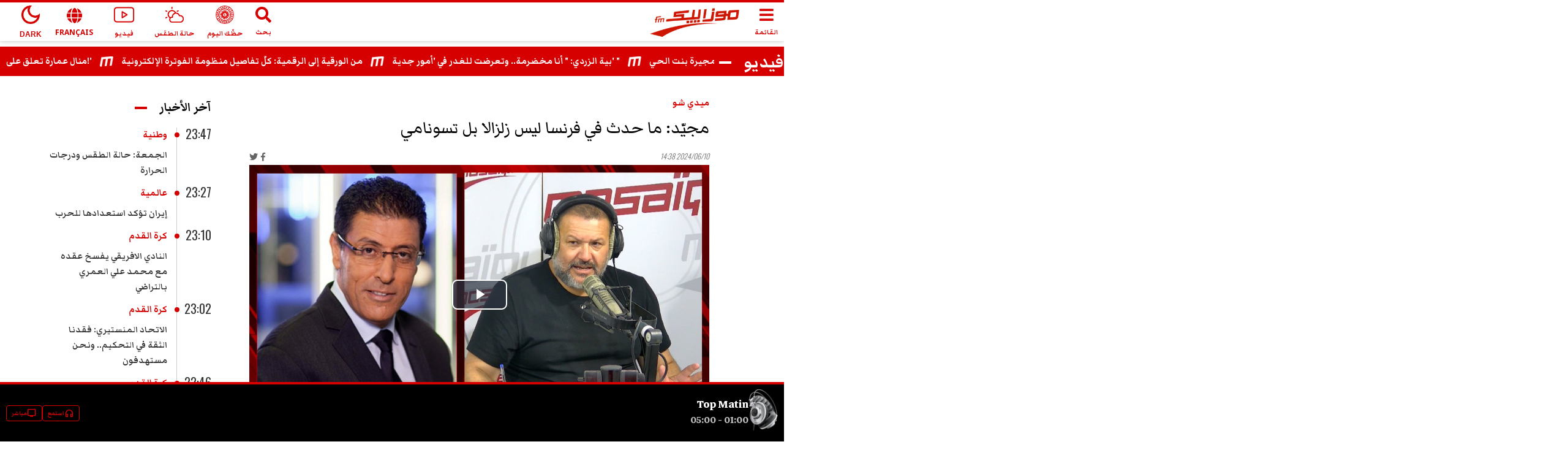

--- FILE ---
content_type: text/html; charset=utf-8
request_url: https://www.mosaiquefm.net/ar/video/756053/%25D9%2585%25D8%25AC%25D9%258A-%25D8%25AF-%25D9%2585%25D8%25A7-%25D8%25AD%25D8%25AF%25D8%25AB-%25D9%2581%25D9%258A-%25D9%2581%25D8%25B1%25D9%2586%25D8%25B3%25D8%25A7-%25D9%2584%25D9%258A%25D8%25B3-%25D8%25B2%25D9%2584%25D8%25B2%25D8%25A7%25D9%2584%25D8%25A7-%25D8%25A8%25D9%2584-%25D8%25AA%25D8%25B3%25D9%2588%25D9%2586%25D8%25A7%25D9%2585%25D9%258A
body_size: 8003
content:
<!DOCTYPE html><html dir="rtl" lang="ar"><head><meta charSet="utf-8"/><meta name="viewport" content="width=device-width"/><title>مجيّد: ما حدث في فرنسا ليس زلزالا بل تسونامي | Mosaique FM</title><meta name="robots" content="index,follow"/><meta name="theme-color" content="#d60000"/><link rel="alternate" media="only screen and (max-width: 600px)" href="https://www.mosaiquefm.net/amp/ar/video/756053/%25D9%2585%25D8%25AC%25D9%258A-%25D8%25AF-%25D9%2585%25D8%25A7-%25D8%25AD%25D8%25AF%25D8%25AB-%25D9%2581%25D9%258A-%25D9%2581%25D8%25B1%25D9%2586%25D8%25B3%25D8%25A7-%25D9%2584%25D9%258A%25D8%25B3-%25D8%25B2%25D9%2584%25D8%25B2%25D8%25A7%25D9%2584%25D8%25A7-%25D8%25A8%25D9%2584-%25D8%25AA%25D8%25B3%25D9%2588%25D9%2586%25D8%25A7%25D9%2585%25D9%258A"/><meta name="twitter:card" content="summary_large_image"/><meta name="twitter:site" content="@Mosaique FM"/><meta name="twitter:creator" content="@Mosaique FM"/><meta property="fb:app_id" content="4887303034665533"/><meta property="og:title" content="مجيّد: ما حدث في فرنسا ليس زلزالا بل تسونامي"/><meta property="og:url" content="https://www.mosaiquefm.net/ar/video/756053/%D9%85%D8%AC%D9%8A-%D8%AF-%D9%85%D8%A7-%D8%AD%D8%AF%D8%AB-%D9%81%D9%8A-%D9%81%D8%B1%D9%86%D8%B3%D8%A7-%D9%84%D9%8A%D8%B3-%D8%B2%D9%84%D8%B2%D8%A7%D9%84%D8%A7-%D8%A8%D9%84-%D8%AA%D8%B3%D9%88%D9%86%D8%A7%D9%85%D9%8A"/><meta property="og:type" content="website"/><meta property="og:image" content="https://content.mosaiquefm.net/uploads/media/1718026820.png"/><meta property="og:locale" content="ar"/><meta property="og:site_name" content="Mosaique FM"/><link rel="canonical" href="https://www.mosaiquefm.net/ar/video/756053/%25D9%2585%25D8%25AC%25D9%258A-%25D8%25AF-%25D9%2585%25D8%25A7-%25D8%25AD%25D8%25AF%25D8%25AB-%25D9%2581%25D9%258A-%25D9%2581%25D8%25B1%25D9%2586%25D8%25B3%25D8%25A7-%25D9%2584%25D9%258A%25D8%25B3-%25D8%25B2%25D9%2584%25D8%25B2%25D8%25A7%25D9%2584%25D8%25A7-%25D8%25A8%25D9%2584-%25D8%25AA%25D8%25B3%25D9%2588%25D9%2586%25D8%25A7%25D9%2585%25D9%258A"/><meta name="robots" content="max-image-preview:large"/><meta name="twitter:description"/><meta name="twitter:title" content="مجيّد: ما حدث في فرنسا ليس زلزالا بل تسونامي"/><meta name="twitter:image" content="https://content.mosaiquefm.net/uploads/media/1718026820.png"/><meta name="fb:pages" content="346593403645"/><meta name="facebook-domain-verification" content="wreqx7kjowp0zq90v9y205xtcdk1by"/><link rel="amphtml" href="https://www.mosaiquefm.net/amp/ar/video/756053/%D9%85%D8%AC%D9%8A-%D8%AF-%D9%85%D8%A7-%D8%AD%D8%AF%D8%AB-%D9%81%D9%8A-%D9%81%D8%B1%D9%86%D8%B3%D8%A7-%D9%84%D9%8A%D8%B3-%D8%B2%D9%84%D8%B2%D8%A7%D9%84%D8%A7-%D8%A8%D9%84-%D8%AA%D8%B3%D9%88%D9%86%D8%A7%D9%85%D9%8A"/><script>
        var _paq = window._paq = window._paq || [];
        /* tracker methods like "setCustomDimension" should be called before "trackPageView" */
        _paq.push(['trackPageView']);
        _paq.push(['enableLinkTracking']);
        (function() {
          var u="//matomo.uk.oxa.cloud/";
          _paq.push(['setTrackerUrl', u+'matomo.php']);
          _paq.push(['setSiteId', '2']);
          var d=document, g=d.createElement('script'), s=d.getElementsByTagName('script')[0];
          g.async=true; g.src=u+'matomo.js'; s.parentNode.insertBefore(g,s);
        })()
      </script><script>
        !function(f,b,e,v,n,t,s)
        {if(f.fbq)return;n=f.fbq=function(){n.callMethod?
        n.callMethod.apply(n,arguments):n.queue.push(arguments)};
        if(!f._fbq)f._fbq=n;n.push=n;n.loaded=!0;n.version='2.0';
        n.queue=[];t=b.createElement(e);t.async=!0;
        t.src=v;s=b.getElementsByTagName(e)[0];
        s.parentNode.insertBefore(t,s)}(window, document,'script',
        'https://connect.facebook.net/en_US/fbevents.js');
        fbq('init', '1336921154120505');
        fbq('track', 'PageView');
      </script><script async="" src="https://www.googletagmanager.com/gtag/js?id=G-02SR06BC6H"></script><script>
        window.dataLayer = window.dataLayer || [];
        function gtag(){dataLayer.push(arguments)}
        gtag('js', new Date());
        gtag('config', 'G-02SR06BC6H');
      </script><meta name="next-head-count" content="25"/><link rel="preconnect" href="https://use.fontawesome.com"/><link rel="preconnect" href="https://fonts.googleapis.com"/><link rel="preconnect" href="https://fonts.gstatic.com" crossorigin=""/><link rel="stylesheet" href="https://use.fontawesome.com/releases/v5.8.1/css/all.css"/><meta name="language" content="ar"/><link rel="shortcut icon" href="/favicon.ico"/><script src="//imasdk.googleapis.com/js/sdkloader/ima3.js"></script><link rel="preconnect" href="https://fonts.gstatic.com" crossorigin /><link rel="preload" href="/_next/static/css/6f67886d486c052f.css" as="style"/><link rel="stylesheet" href="/_next/static/css/6f67886d486c052f.css" data-n-g=""/><noscript data-n-css=""></noscript><script defer="" nomodule="" src="/_next/static/chunks/polyfills-c67a75d1b6f99dc8.js"></script><script src="/_next/static/chunks/webpack-f1aa729b6d14995c.js" defer=""></script><script src="/_next/static/chunks/framework-e7b0cc19935701c0.js" defer=""></script><script src="/_next/static/chunks/main-ea89b3f782994f0c.js" defer=""></script><script src="/_next/static/chunks/pages/_app-aee1d3d7cbdadbd7.js" defer=""></script><script src="/_next/static/chunks/8751-70d44bce01ff587e.js" defer=""></script><script src="/_next/static/chunks/pages/video/%5Bid%5D/%5Bslug%5D-19b5f4dd19c739b5.js" defer=""></script><script src="/_next/static/u21tvru-Dhi1u3jeotC_W/_buildManifest.js" defer=""></script><script src="/_next/static/u21tvru-Dhi1u3jeotC_W/_ssgManifest.js" defer=""></script><style data-href="https://fonts.googleapis.com/css2?family=Material+Symbols+Outlined">@font-face{font-family:'Material Symbols Outlined';font-style:normal;font-weight:400;src:url(https://fonts.gstatic.com/s/materialsymbolsoutlined/v295/kJF1BvYX7BgnkSrUwT8OhrdQw4oELdPIeeII9v6oDMzByHX9rA6RzaxHMPdY43zj-jCxv3fzvRNU22ZXGJpEpjC_1v-p_4MrImHCIJIZrDCvHOel.woff) format('woff')}.material-symbols-outlined{font-family:'Material Symbols Outlined';font-weight:normal;font-style:normal;font-size:24px;line-height:1;letter-spacing:normal;text-transform:none;display:inline-block;white-space:nowrap;word-wrap:normal;direction:ltr;font-feature-settings:'liga'}@font-face{font-family:'Material Symbols Outlined';font-style:normal;font-weight:400;src:url(https://fonts.gstatic.com/s/materialsymbolsoutlined/v295/kJF1BvYX7BgnkSrUwT8OhrdQw4oELdPIeeII9v6oDMzByHX9rA6RzaxHMPdY43zj-jCxv3fzvRNU22ZXGJpEpjC_1v-p_4MrImHCIJIZrDCvHOelbd5zrDAt.woff) format('woff')}.material-symbols-outlined{font-family:'Material Symbols Outlined';font-weight:normal;font-style:normal;font-size:24px;line-height:1;letter-spacing:normal;text-transform:none;display:inline-block;white-space:nowrap;word-wrap:normal;direction:ltr;-webkit-font-feature-settings:'liga';-webkit-font-smoothing:antialiased}</style><style data-href="https://fonts.googleapis.com/css2?family=Markazi+Text:wght@400;500;600;700&family=Oswald:wght@200;300;400;500;600;700&display=swap">@font-face{font-family:'Markazi Text';font-style:normal;font-weight:400;font-display:swap;src:url(https://fonts.gstatic.com/s/markazitext/v28/sykh-ydym6AtQaiEtX7yhqb_rV1k_81ZVYYZtfSQT4A.woff) format('woff')}@font-face{font-family:'Markazi Text';font-style:normal;font-weight:500;font-display:swap;src:url(https://fonts.gstatic.com/s/markazitext/v28/sykh-ydym6AtQaiEtX7yhqb_rV1k_81ZVYYZtcaQT4A.woff) format('woff')}@font-face{font-family:'Markazi Text';font-style:normal;font-weight:600;font-display:swap;src:url(https://fonts.gstatic.com/s/markazitext/v28/sykh-ydym6AtQaiEtX7yhqb_rV1k_81ZVYYZtSqXT4A.woff) format('woff')}@font-face{font-family:'Markazi Text';font-style:normal;font-weight:700;font-display:swap;src:url(https://fonts.gstatic.com/s/markazitext/v28/sykh-ydym6AtQaiEtX7yhqb_rV1k_81ZVYYZtROXT4A.woff) format('woff')}@font-face{font-family:'Oswald';font-style:normal;font-weight:200;font-display:swap;src:url(https://fonts.gstatic.com/s/oswald/v57/TK3_WkUHHAIjg75cFRf3bXL8LICs13FvgUI.woff) format('woff')}@font-face{font-family:'Oswald';font-style:normal;font-weight:300;font-display:swap;src:url(https://fonts.gstatic.com/s/oswald/v57/TK3_WkUHHAIjg75cFRf3bXL8LICs169vgUI.woff) format('woff')}@font-face{font-family:'Oswald';font-style:normal;font-weight:400;font-display:swap;src:url(https://fonts.gstatic.com/s/oswald/v57/TK3_WkUHHAIjg75cFRf3bXL8LICs1_FvgUI.woff) format('woff')}@font-face{font-family:'Oswald';font-style:normal;font-weight:500;font-display:swap;src:url(https://fonts.gstatic.com/s/oswald/v57/TK3_WkUHHAIjg75cFRf3bXL8LICs18NvgUI.woff) format('woff')}@font-face{font-family:'Oswald';font-style:normal;font-weight:600;font-display:swap;src:url(https://fonts.gstatic.com/s/oswald/v57/TK3_WkUHHAIjg75cFRf3bXL8LICs1y9ogUI.woff) format('woff')}@font-face{font-family:'Oswald';font-style:normal;font-weight:700;font-display:swap;src:url(https://fonts.gstatic.com/s/oswald/v57/TK3_WkUHHAIjg75cFRf3bXL8LICs1xZogUI.woff) format('woff')}@font-face{font-family:'Markazi Text';font-style:normal;font-weight:400;font-display:swap;src:url(https://fonts.gstatic.com/s/markazitext/v28/syk0-ydym6AtQaiEtX7yhqbVpHWVBVLqUqsY.woff2) format('woff2');unicode-range:U+0600-06FF,U+0750-077F,U+0870-088E,U+0890-0891,U+0897-08E1,U+08E3-08FF,U+200C-200E,U+2010-2011,U+204F,U+2E41,U+FB50-FDFF,U+FE70-FE74,U+FE76-FEFC,U+102E0-102FB,U+10E60-10E7E,U+10EC2-10EC4,U+10EFC-10EFF,U+1EE00-1EE03,U+1EE05-1EE1F,U+1EE21-1EE22,U+1EE24,U+1EE27,U+1EE29-1EE32,U+1EE34-1EE37,U+1EE39,U+1EE3B,U+1EE42,U+1EE47,U+1EE49,U+1EE4B,U+1EE4D-1EE4F,U+1EE51-1EE52,U+1EE54,U+1EE57,U+1EE59,U+1EE5B,U+1EE5D,U+1EE5F,U+1EE61-1EE62,U+1EE64,U+1EE67-1EE6A,U+1EE6C-1EE72,U+1EE74-1EE77,U+1EE79-1EE7C,U+1EE7E,U+1EE80-1EE89,U+1EE8B-1EE9B,U+1EEA1-1EEA3,U+1EEA5-1EEA9,U+1EEAB-1EEBB,U+1EEF0-1EEF1}@font-face{font-family:'Markazi Text';font-style:normal;font-weight:400;font-display:swap;src:url(https://fonts.gstatic.com/s/markazitext/v28/syk0-ydym6AtQaiEtX7yhqbVrnWVBVLqUqsY.woff2) format('woff2');unicode-range:U+0102-0103,U+0110-0111,U+0128-0129,U+0168-0169,U+01A0-01A1,U+01AF-01B0,U+0300-0301,U+0303-0304,U+0308-0309,U+0323,U+0329,U+1EA0-1EF9,U+20AB}@font-face{font-family:'Markazi Text';font-style:normal;font-weight:400;font-display:swap;src:url(https://fonts.gstatic.com/s/markazitext/v28/syk0-ydym6AtQaiEtX7yhqbVr3WVBVLqUqsY.woff2) format('woff2');unicode-range:U+0100-02BA,U+02BD-02C5,U+02C7-02CC,U+02CE-02D7,U+02DD-02FF,U+0304,U+0308,U+0329,U+1D00-1DBF,U+1E00-1E9F,U+1EF2-1EFF,U+2020,U+20A0-20AB,U+20AD-20C0,U+2113,U+2C60-2C7F,U+A720-A7FF}@font-face{font-family:'Markazi Text';font-style:normal;font-weight:400;font-display:swap;src:url(https://fonts.gstatic.com/s/markazitext/v28/syk0-ydym6AtQaiEtX7yhqbVoXWVBVLqUg.woff2) format('woff2');unicode-range:U+0000-00FF,U+0131,U+0152-0153,U+02BB-02BC,U+02C6,U+02DA,U+02DC,U+0304,U+0308,U+0329,U+2000-206F,U+20AC,U+2122,U+2191,U+2193,U+2212,U+2215,U+FEFF,U+FFFD}@font-face{font-family:'Markazi Text';font-style:normal;font-weight:500;font-display:swap;src:url(https://fonts.gstatic.com/s/markazitext/v28/syk0-ydym6AtQaiEtX7yhqbVpHWVBVLqUqsY.woff2) format('woff2');unicode-range:U+0600-06FF,U+0750-077F,U+0870-088E,U+0890-0891,U+0897-08E1,U+08E3-08FF,U+200C-200E,U+2010-2011,U+204F,U+2E41,U+FB50-FDFF,U+FE70-FE74,U+FE76-FEFC,U+102E0-102FB,U+10E60-10E7E,U+10EC2-10EC4,U+10EFC-10EFF,U+1EE00-1EE03,U+1EE05-1EE1F,U+1EE21-1EE22,U+1EE24,U+1EE27,U+1EE29-1EE32,U+1EE34-1EE37,U+1EE39,U+1EE3B,U+1EE42,U+1EE47,U+1EE49,U+1EE4B,U+1EE4D-1EE4F,U+1EE51-1EE52,U+1EE54,U+1EE57,U+1EE59,U+1EE5B,U+1EE5D,U+1EE5F,U+1EE61-1EE62,U+1EE64,U+1EE67-1EE6A,U+1EE6C-1EE72,U+1EE74-1EE77,U+1EE79-1EE7C,U+1EE7E,U+1EE80-1EE89,U+1EE8B-1EE9B,U+1EEA1-1EEA3,U+1EEA5-1EEA9,U+1EEAB-1EEBB,U+1EEF0-1EEF1}@font-face{font-family:'Markazi Text';font-style:normal;font-weight:500;font-display:swap;src:url(https://fonts.gstatic.com/s/markazitext/v28/syk0-ydym6AtQaiEtX7yhqbVrnWVBVLqUqsY.woff2) format('woff2');unicode-range:U+0102-0103,U+0110-0111,U+0128-0129,U+0168-0169,U+01A0-01A1,U+01AF-01B0,U+0300-0301,U+0303-0304,U+0308-0309,U+0323,U+0329,U+1EA0-1EF9,U+20AB}@font-face{font-family:'Markazi Text';font-style:normal;font-weight:500;font-display:swap;src:url(https://fonts.gstatic.com/s/markazitext/v28/syk0-ydym6AtQaiEtX7yhqbVr3WVBVLqUqsY.woff2) format('woff2');unicode-range:U+0100-02BA,U+02BD-02C5,U+02C7-02CC,U+02CE-02D7,U+02DD-02FF,U+0304,U+0308,U+0329,U+1D00-1DBF,U+1E00-1E9F,U+1EF2-1EFF,U+2020,U+20A0-20AB,U+20AD-20C0,U+2113,U+2C60-2C7F,U+A720-A7FF}@font-face{font-family:'Markazi Text';font-style:normal;font-weight:500;font-display:swap;src:url(https://fonts.gstatic.com/s/markazitext/v28/syk0-ydym6AtQaiEtX7yhqbVoXWVBVLqUg.woff2) format('woff2');unicode-range:U+0000-00FF,U+0131,U+0152-0153,U+02BB-02BC,U+02C6,U+02DA,U+02DC,U+0304,U+0308,U+0329,U+2000-206F,U+20AC,U+2122,U+2191,U+2193,U+2212,U+2215,U+FEFF,U+FFFD}@font-face{font-family:'Markazi Text';font-style:normal;font-weight:600;font-display:swap;src:url(https://fonts.gstatic.com/s/markazitext/v28/syk0-ydym6AtQaiEtX7yhqbVpHWVBVLqUqsY.woff2) format('woff2');unicode-range:U+0600-06FF,U+0750-077F,U+0870-088E,U+0890-0891,U+0897-08E1,U+08E3-08FF,U+200C-200E,U+2010-2011,U+204F,U+2E41,U+FB50-FDFF,U+FE70-FE74,U+FE76-FEFC,U+102E0-102FB,U+10E60-10E7E,U+10EC2-10EC4,U+10EFC-10EFF,U+1EE00-1EE03,U+1EE05-1EE1F,U+1EE21-1EE22,U+1EE24,U+1EE27,U+1EE29-1EE32,U+1EE34-1EE37,U+1EE39,U+1EE3B,U+1EE42,U+1EE47,U+1EE49,U+1EE4B,U+1EE4D-1EE4F,U+1EE51-1EE52,U+1EE54,U+1EE57,U+1EE59,U+1EE5B,U+1EE5D,U+1EE5F,U+1EE61-1EE62,U+1EE64,U+1EE67-1EE6A,U+1EE6C-1EE72,U+1EE74-1EE77,U+1EE79-1EE7C,U+1EE7E,U+1EE80-1EE89,U+1EE8B-1EE9B,U+1EEA1-1EEA3,U+1EEA5-1EEA9,U+1EEAB-1EEBB,U+1EEF0-1EEF1}@font-face{font-family:'Markazi Text';font-style:normal;font-weight:600;font-display:swap;src:url(https://fonts.gstatic.com/s/markazitext/v28/syk0-ydym6AtQaiEtX7yhqbVrnWVBVLqUqsY.woff2) format('woff2');unicode-range:U+0102-0103,U+0110-0111,U+0128-0129,U+0168-0169,U+01A0-01A1,U+01AF-01B0,U+0300-0301,U+0303-0304,U+0308-0309,U+0323,U+0329,U+1EA0-1EF9,U+20AB}@font-face{font-family:'Markazi Text';font-style:normal;font-weight:600;font-display:swap;src:url(https://fonts.gstatic.com/s/markazitext/v28/syk0-ydym6AtQaiEtX7yhqbVr3WVBVLqUqsY.woff2) format('woff2');unicode-range:U+0100-02BA,U+02BD-02C5,U+02C7-02CC,U+02CE-02D7,U+02DD-02FF,U+0304,U+0308,U+0329,U+1D00-1DBF,U+1E00-1E9F,U+1EF2-1EFF,U+2020,U+20A0-20AB,U+20AD-20C0,U+2113,U+2C60-2C7F,U+A720-A7FF}@font-face{font-family:'Markazi Text';font-style:normal;font-weight:600;font-display:swap;src:url(https://fonts.gstatic.com/s/markazitext/v28/syk0-ydym6AtQaiEtX7yhqbVoXWVBVLqUg.woff2) format('woff2');unicode-range:U+0000-00FF,U+0131,U+0152-0153,U+02BB-02BC,U+02C6,U+02DA,U+02DC,U+0304,U+0308,U+0329,U+2000-206F,U+20AC,U+2122,U+2191,U+2193,U+2212,U+2215,U+FEFF,U+FFFD}@font-face{font-family:'Markazi Text';font-style:normal;font-weight:700;font-display:swap;src:url(https://fonts.gstatic.com/s/markazitext/v28/syk0-ydym6AtQaiEtX7yhqbVpHWVBVLqUqsY.woff2) format('woff2');unicode-range:U+0600-06FF,U+0750-077F,U+0870-088E,U+0890-0891,U+0897-08E1,U+08E3-08FF,U+200C-200E,U+2010-2011,U+204F,U+2E41,U+FB50-FDFF,U+FE70-FE74,U+FE76-FEFC,U+102E0-102FB,U+10E60-10E7E,U+10EC2-10EC4,U+10EFC-10EFF,U+1EE00-1EE03,U+1EE05-1EE1F,U+1EE21-1EE22,U+1EE24,U+1EE27,U+1EE29-1EE32,U+1EE34-1EE37,U+1EE39,U+1EE3B,U+1EE42,U+1EE47,U+1EE49,U+1EE4B,U+1EE4D-1EE4F,U+1EE51-1EE52,U+1EE54,U+1EE57,U+1EE59,U+1EE5B,U+1EE5D,U+1EE5F,U+1EE61-1EE62,U+1EE64,U+1EE67-1EE6A,U+1EE6C-1EE72,U+1EE74-1EE77,U+1EE79-1EE7C,U+1EE7E,U+1EE80-1EE89,U+1EE8B-1EE9B,U+1EEA1-1EEA3,U+1EEA5-1EEA9,U+1EEAB-1EEBB,U+1EEF0-1EEF1}@font-face{font-family:'Markazi Text';font-style:normal;font-weight:700;font-display:swap;src:url(https://fonts.gstatic.com/s/markazitext/v28/syk0-ydym6AtQaiEtX7yhqbVrnWVBVLqUqsY.woff2) format('woff2');unicode-range:U+0102-0103,U+0110-0111,U+0128-0129,U+0168-0169,U+01A0-01A1,U+01AF-01B0,U+0300-0301,U+0303-0304,U+0308-0309,U+0323,U+0329,U+1EA0-1EF9,U+20AB}@font-face{font-family:'Markazi Text';font-style:normal;font-weight:700;font-display:swap;src:url(https://fonts.gstatic.com/s/markazitext/v28/syk0-ydym6AtQaiEtX7yhqbVr3WVBVLqUqsY.woff2) format('woff2');unicode-range:U+0100-02BA,U+02BD-02C5,U+02C7-02CC,U+02CE-02D7,U+02DD-02FF,U+0304,U+0308,U+0329,U+1D00-1DBF,U+1E00-1E9F,U+1EF2-1EFF,U+2020,U+20A0-20AB,U+20AD-20C0,U+2113,U+2C60-2C7F,U+A720-A7FF}@font-face{font-family:'Markazi Text';font-style:normal;font-weight:700;font-display:swap;src:url(https://fonts.gstatic.com/s/markazitext/v28/syk0-ydym6AtQaiEtX7yhqbVoXWVBVLqUg.woff2) format('woff2');unicode-range:U+0000-00FF,U+0131,U+0152-0153,U+02BB-02BC,U+02C6,U+02DA,U+02DC,U+0304,U+0308,U+0329,U+2000-206F,U+20AC,U+2122,U+2191,U+2193,U+2212,U+2215,U+FEFF,U+FFFD}@font-face{font-family:'Oswald';font-style:normal;font-weight:200;font-display:swap;src:url(https://fonts.gstatic.com/s/oswald/v57/TK3iWkUHHAIjg752FD8Gl-1PK62t.woff2) format('woff2');unicode-range:U+0460-052F,U+1C80-1C8A,U+20B4,U+2DE0-2DFF,U+A640-A69F,U+FE2E-FE2F}@font-face{font-family:'Oswald';font-style:normal;font-weight:200;font-display:swap;src:url(https://fonts.gstatic.com/s/oswald/v57/TK3iWkUHHAIjg752HT8Gl-1PK62t.woff2) format('woff2');unicode-range:U+0301,U+0400-045F,U+0490-0491,U+04B0-04B1,U+2116}@font-face{font-family:'Oswald';font-style:normal;font-weight:200;font-display:swap;src:url(https://fonts.gstatic.com/s/oswald/v57/TK3iWkUHHAIjg752Fj8Gl-1PK62t.woff2) format('woff2');unicode-range:U+0102-0103,U+0110-0111,U+0128-0129,U+0168-0169,U+01A0-01A1,U+01AF-01B0,U+0300-0301,U+0303-0304,U+0308-0309,U+0323,U+0329,U+1EA0-1EF9,U+20AB}@font-face{font-family:'Oswald';font-style:normal;font-weight:200;font-display:swap;src:url(https://fonts.gstatic.com/s/oswald/v57/TK3iWkUHHAIjg752Fz8Gl-1PK62t.woff2) format('woff2');unicode-range:U+0100-02BA,U+02BD-02C5,U+02C7-02CC,U+02CE-02D7,U+02DD-02FF,U+0304,U+0308,U+0329,U+1D00-1DBF,U+1E00-1E9F,U+1EF2-1EFF,U+2020,U+20A0-20AB,U+20AD-20C0,U+2113,U+2C60-2C7F,U+A720-A7FF}@font-face{font-family:'Oswald';font-style:normal;font-weight:200;font-display:swap;src:url(https://fonts.gstatic.com/s/oswald/v57/TK3iWkUHHAIjg752GT8Gl-1PKw.woff2) format('woff2');unicode-range:U+0000-00FF,U+0131,U+0152-0153,U+02BB-02BC,U+02C6,U+02DA,U+02DC,U+0304,U+0308,U+0329,U+2000-206F,U+20AC,U+2122,U+2191,U+2193,U+2212,U+2215,U+FEFF,U+FFFD}@font-face{font-family:'Oswald';font-style:normal;font-weight:300;font-display:swap;src:url(https://fonts.gstatic.com/s/oswald/v57/TK3iWkUHHAIjg752FD8Gl-1PK62t.woff2) format('woff2');unicode-range:U+0460-052F,U+1C80-1C8A,U+20B4,U+2DE0-2DFF,U+A640-A69F,U+FE2E-FE2F}@font-face{font-family:'Oswald';font-style:normal;font-weight:300;font-display:swap;src:url(https://fonts.gstatic.com/s/oswald/v57/TK3iWkUHHAIjg752HT8Gl-1PK62t.woff2) format('woff2');unicode-range:U+0301,U+0400-045F,U+0490-0491,U+04B0-04B1,U+2116}@font-face{font-family:'Oswald';font-style:normal;font-weight:300;font-display:swap;src:url(https://fonts.gstatic.com/s/oswald/v57/TK3iWkUHHAIjg752Fj8Gl-1PK62t.woff2) format('woff2');unicode-range:U+0102-0103,U+0110-0111,U+0128-0129,U+0168-0169,U+01A0-01A1,U+01AF-01B0,U+0300-0301,U+0303-0304,U+0308-0309,U+0323,U+0329,U+1EA0-1EF9,U+20AB}@font-face{font-family:'Oswald';font-style:normal;font-weight:300;font-display:swap;src:url(https://fonts.gstatic.com/s/oswald/v57/TK3iWkUHHAIjg752Fz8Gl-1PK62t.woff2) format('woff2');unicode-range:U+0100-02BA,U+02BD-02C5,U+02C7-02CC,U+02CE-02D7,U+02DD-02FF,U+0304,U+0308,U+0329,U+1D00-1DBF,U+1E00-1E9F,U+1EF2-1EFF,U+2020,U+20A0-20AB,U+20AD-20C0,U+2113,U+2C60-2C7F,U+A720-A7FF}@font-face{font-family:'Oswald';font-style:normal;font-weight:300;font-display:swap;src:url(https://fonts.gstatic.com/s/oswald/v57/TK3iWkUHHAIjg752GT8Gl-1PKw.woff2) format('woff2');unicode-range:U+0000-00FF,U+0131,U+0152-0153,U+02BB-02BC,U+02C6,U+02DA,U+02DC,U+0304,U+0308,U+0329,U+2000-206F,U+20AC,U+2122,U+2191,U+2193,U+2212,U+2215,U+FEFF,U+FFFD}@font-face{font-family:'Oswald';font-style:normal;font-weight:400;font-display:swap;src:url(https://fonts.gstatic.com/s/oswald/v57/TK3iWkUHHAIjg752FD8Gl-1PK62t.woff2) format('woff2');unicode-range:U+0460-052F,U+1C80-1C8A,U+20B4,U+2DE0-2DFF,U+A640-A69F,U+FE2E-FE2F}@font-face{font-family:'Oswald';font-style:normal;font-weight:400;font-display:swap;src:url(https://fonts.gstatic.com/s/oswald/v57/TK3iWkUHHAIjg752HT8Gl-1PK62t.woff2) format('woff2');unicode-range:U+0301,U+0400-045F,U+0490-0491,U+04B0-04B1,U+2116}@font-face{font-family:'Oswald';font-style:normal;font-weight:400;font-display:swap;src:url(https://fonts.gstatic.com/s/oswald/v57/TK3iWkUHHAIjg752Fj8Gl-1PK62t.woff2) format('woff2');unicode-range:U+0102-0103,U+0110-0111,U+0128-0129,U+0168-0169,U+01A0-01A1,U+01AF-01B0,U+0300-0301,U+0303-0304,U+0308-0309,U+0323,U+0329,U+1EA0-1EF9,U+20AB}@font-face{font-family:'Oswald';font-style:normal;font-weight:400;font-display:swap;src:url(https://fonts.gstatic.com/s/oswald/v57/TK3iWkUHHAIjg752Fz8Gl-1PK62t.woff2) format('woff2');unicode-range:U+0100-02BA,U+02BD-02C5,U+02C7-02CC,U+02CE-02D7,U+02DD-02FF,U+0304,U+0308,U+0329,U+1D00-1DBF,U+1E00-1E9F,U+1EF2-1EFF,U+2020,U+20A0-20AB,U+20AD-20C0,U+2113,U+2C60-2C7F,U+A720-A7FF}@font-face{font-family:'Oswald';font-style:normal;font-weight:400;font-display:swap;src:url(https://fonts.gstatic.com/s/oswald/v57/TK3iWkUHHAIjg752GT8Gl-1PKw.woff2) format('woff2');unicode-range:U+0000-00FF,U+0131,U+0152-0153,U+02BB-02BC,U+02C6,U+02DA,U+02DC,U+0304,U+0308,U+0329,U+2000-206F,U+20AC,U+2122,U+2191,U+2193,U+2212,U+2215,U+FEFF,U+FFFD}@font-face{font-family:'Oswald';font-style:normal;font-weight:500;font-display:swap;src:url(https://fonts.gstatic.com/s/oswald/v57/TK3iWkUHHAIjg752FD8Gl-1PK62t.woff2) format('woff2');unicode-range:U+0460-052F,U+1C80-1C8A,U+20B4,U+2DE0-2DFF,U+A640-A69F,U+FE2E-FE2F}@font-face{font-family:'Oswald';font-style:normal;font-weight:500;font-display:swap;src:url(https://fonts.gstatic.com/s/oswald/v57/TK3iWkUHHAIjg752HT8Gl-1PK62t.woff2) format('woff2');unicode-range:U+0301,U+0400-045F,U+0490-0491,U+04B0-04B1,U+2116}@font-face{font-family:'Oswald';font-style:normal;font-weight:500;font-display:swap;src:url(https://fonts.gstatic.com/s/oswald/v57/TK3iWkUHHAIjg752Fj8Gl-1PK62t.woff2) format('woff2');unicode-range:U+0102-0103,U+0110-0111,U+0128-0129,U+0168-0169,U+01A0-01A1,U+01AF-01B0,U+0300-0301,U+0303-0304,U+0308-0309,U+0323,U+0329,U+1EA0-1EF9,U+20AB}@font-face{font-family:'Oswald';font-style:normal;font-weight:500;font-display:swap;src:url(https://fonts.gstatic.com/s/oswald/v57/TK3iWkUHHAIjg752Fz8Gl-1PK62t.woff2) format('woff2');unicode-range:U+0100-02BA,U+02BD-02C5,U+02C7-02CC,U+02CE-02D7,U+02DD-02FF,U+0304,U+0308,U+0329,U+1D00-1DBF,U+1E00-1E9F,U+1EF2-1EFF,U+2020,U+20A0-20AB,U+20AD-20C0,U+2113,U+2C60-2C7F,U+A720-A7FF}@font-face{font-family:'Oswald';font-style:normal;font-weight:500;font-display:swap;src:url(https://fonts.gstatic.com/s/oswald/v57/TK3iWkUHHAIjg752GT8Gl-1PKw.woff2) format('woff2');unicode-range:U+0000-00FF,U+0131,U+0152-0153,U+02BB-02BC,U+02C6,U+02DA,U+02DC,U+0304,U+0308,U+0329,U+2000-206F,U+20AC,U+2122,U+2191,U+2193,U+2212,U+2215,U+FEFF,U+FFFD}@font-face{font-family:'Oswald';font-style:normal;font-weight:600;font-display:swap;src:url(https://fonts.gstatic.com/s/oswald/v57/TK3iWkUHHAIjg752FD8Gl-1PK62t.woff2) format('woff2');unicode-range:U+0460-052F,U+1C80-1C8A,U+20B4,U+2DE0-2DFF,U+A640-A69F,U+FE2E-FE2F}@font-face{font-family:'Oswald';font-style:normal;font-weight:600;font-display:swap;src:url(https://fonts.gstatic.com/s/oswald/v57/TK3iWkUHHAIjg752HT8Gl-1PK62t.woff2) format('woff2');unicode-range:U+0301,U+0400-045F,U+0490-0491,U+04B0-04B1,U+2116}@font-face{font-family:'Oswald';font-style:normal;font-weight:600;font-display:swap;src:url(https://fonts.gstatic.com/s/oswald/v57/TK3iWkUHHAIjg752Fj8Gl-1PK62t.woff2) format('woff2');unicode-range:U+0102-0103,U+0110-0111,U+0128-0129,U+0168-0169,U+01A0-01A1,U+01AF-01B0,U+0300-0301,U+0303-0304,U+0308-0309,U+0323,U+0329,U+1EA0-1EF9,U+20AB}@font-face{font-family:'Oswald';font-style:normal;font-weight:600;font-display:swap;src:url(https://fonts.gstatic.com/s/oswald/v57/TK3iWkUHHAIjg752Fz8Gl-1PK62t.woff2) format('woff2');unicode-range:U+0100-02BA,U+02BD-02C5,U+02C7-02CC,U+02CE-02D7,U+02DD-02FF,U+0304,U+0308,U+0329,U+1D00-1DBF,U+1E00-1E9F,U+1EF2-1EFF,U+2020,U+20A0-20AB,U+20AD-20C0,U+2113,U+2C60-2C7F,U+A720-A7FF}@font-face{font-family:'Oswald';font-style:normal;font-weight:600;font-display:swap;src:url(https://fonts.gstatic.com/s/oswald/v57/TK3iWkUHHAIjg752GT8Gl-1PKw.woff2) format('woff2');unicode-range:U+0000-00FF,U+0131,U+0152-0153,U+02BB-02BC,U+02C6,U+02DA,U+02DC,U+0304,U+0308,U+0329,U+2000-206F,U+20AC,U+2122,U+2191,U+2193,U+2212,U+2215,U+FEFF,U+FFFD}@font-face{font-family:'Oswald';font-style:normal;font-weight:700;font-display:swap;src:url(https://fonts.gstatic.com/s/oswald/v57/TK3iWkUHHAIjg752FD8Gl-1PK62t.woff2) format('woff2');unicode-range:U+0460-052F,U+1C80-1C8A,U+20B4,U+2DE0-2DFF,U+A640-A69F,U+FE2E-FE2F}@font-face{font-family:'Oswald';font-style:normal;font-weight:700;font-display:swap;src:url(https://fonts.gstatic.com/s/oswald/v57/TK3iWkUHHAIjg752HT8Gl-1PK62t.woff2) format('woff2');unicode-range:U+0301,U+0400-045F,U+0490-0491,U+04B0-04B1,U+2116}@font-face{font-family:'Oswald';font-style:normal;font-weight:700;font-display:swap;src:url(https://fonts.gstatic.com/s/oswald/v57/TK3iWkUHHAIjg752Fj8Gl-1PK62t.woff2) format('woff2');unicode-range:U+0102-0103,U+0110-0111,U+0128-0129,U+0168-0169,U+01A0-01A1,U+01AF-01B0,U+0300-0301,U+0303-0304,U+0308-0309,U+0323,U+0329,U+1EA0-1EF9,U+20AB}@font-face{font-family:'Oswald';font-style:normal;font-weight:700;font-display:swap;src:url(https://fonts.gstatic.com/s/oswald/v57/TK3iWkUHHAIjg752Fz8Gl-1PK62t.woff2) format('woff2');unicode-range:U+0100-02BA,U+02BD-02C5,U+02C7-02CC,U+02CE-02D7,U+02DD-02FF,U+0304,U+0308,U+0329,U+1D00-1DBF,U+1E00-1E9F,U+1EF2-1EFF,U+2020,U+20A0-20AB,U+20AD-20C0,U+2113,U+2C60-2C7F,U+A720-A7FF}@font-face{font-family:'Oswald';font-style:normal;font-weight:700;font-display:swap;src:url(https://fonts.gstatic.com/s/oswald/v57/TK3iWkUHHAIjg752GT8Gl-1PKw.woff2) format('woff2');unicode-range:U+0000-00FF,U+0131,U+0152-0153,U+02BB-02BC,U+02C6,U+02DA,U+02DC,U+0304,U+0308,U+0329,U+2000-206F,U+20AC,U+2122,U+2191,U+2193,U+2212,U+2215,U+FEFF,U+FFFD}</style></head><body class="ar"><div id="__next"><noscript><img height='1' width='1' style="display:none" src="https://www.facebook.com/tr?id=1336921154120505&ev=PageView&noscript=1" /></noscript><div class="ar"><main><div class="ads adsMega"><div class="container"><div id="div-gpt-ad-1427365914458-0" class="" style="width:1000px;height:300px"></div></div></div><section><div class="container"><div class="row"><div class="col-lg-9"><div class="item"><article class="article"></article></div><div class="ads adsMiddle"><div id="div-gpt-ad-1612427494741-0" class=""></div></div><div class="box similars"><div class="row"></div></div></div><div class="col-lg-3 hidden-md sideBar"><div class="ads adsPave adsBox"><div class="adsContent"><div id="div-gpt-ad-1427365951148-0" class=""></div></div></div></div></div></div></section></main></div></div><script id="__NEXT_DATA__" type="application/json">{"props":{"pageProps":{"pagedata":{"status":200,"seo":{"title":"مجيّد: ما حدث في فرنسا ليس زلزالا بل تسونامي","description":null,"image":"https://content.mosaiquefm.net/uploads/media/1718026820.png","link":"/ar/video/756053/%D9%85%D8%AC%D9%8A-%D8%AF-%D9%85%D8%A7-%D8%AD%D8%AF%D8%AB-%D9%81%D9%8A-%D9%81%D8%B1%D9%86%D8%B3%D8%A7-%D9%84%D9%8A%D8%B3-%D8%B2%D9%84%D8%B2%D8%A7%D9%84%D8%A7-%D8%A8%D9%84-%D8%AA%D8%B3%D9%88%D9%86%D8%A7%D9%85%D9%8A"},"video":{"tid":3,"label":" ميدي شو ","tslug":"ميدي-شو","id":756053,"title":"مجيّد: ما حدث في فرنسا ليس زلزالا بل تسونامي","slug":"مجي-د-ما-حدث-في-فرنسا-ليس-زلزالا-بل-تسونامي","description":null,"seoTitle":"مجيّد: ما حدث في فرنسا ليس زلزالا بل تسونامي","seoDescription":null,"seoAlt":"مجيّد: ما حدث في فرنسا ليس زلزالا بل ...","image":"https://content.mosaiquefm.net/uploads/media/1718026820.png","type":2,"media":"GSRpV1mpyLI","startPublish":{"date":"2024-06-10 14:38:00.000000","timezone_type":3,"timezone":"Africa/Tunis"},"link":"/ar/video/756053/%D9%85%D8%AC%D9%8A-%D8%AF-%D9%85%D8%A7-%D8%AD%D8%AF%D8%AB-%D9%81%D9%8A-%D9%81%D8%B1%D9%86%D8%B3%D8%A7-%D9%84%D9%8A%D8%B3-%D8%B2%D9%84%D8%B2%D8%A7%D9%84%D8%A7-%D8%A8%D9%84-%D8%AA%D8%B3%D9%88%D9%86%D8%A7%D9%85%D9%8A","link2":"/ar/videos/%D9%85%D9%8A%D8%AF%D9%8A-%D8%B4%D9%88/3"},"similars":[{"id":804424,"title":"من الورقية إلى الرقمية: كلّ تفاصيل منظومة الفوترة الإلكترونية","slug":"من-الورقية-إلى-الرقمية-كل-تفاصيل-منظومة-الفوترة-الإلكترونية","seoAlt":"من الورقية إلى الرقمية: كلّ تفاصيل ...","image":"https://content.mosaiquefm.net/uploads/media/1769698509.webp","startPublish":{"date":"2026-01-29 15:54:00.000000","timezone_type":3,"timezone":"Africa/Tunis"},"link":"/ar/video/804424/%D9%85%D9%86-%D8%A7%D9%84%D9%88%D8%B1%D9%82%D9%8A%D8%A9-%D8%A5%D9%84%D9%89-%D8%A7%D9%84%D8%B1%D9%82%D9%85%D9%8A%D8%A9-%D9%83%D9%84-%D8%AA%D9%81%D8%A7%D8%B5%D9%8A%D9%84-%D9%85%D9%86%D8%B8%D9%88%D9%85%D8%A9-%D8%A7%D9%84%D9%81%D9%88%D8%AA%D8%B1%D8%A9-%D8%A7%D9%84%D8%A5%D9%84%D9%83%D8%AA%D8%B1%D9%88%D9%86%D9%8A%D8%A9"},{"id":804128,"title":"عماد حمدي: التأمين الشامل للمخاطر لا يغطي التأمين على الكوارث الطبيعية","slug":"عماد-حمدي-التأمين-الشامل-للمخاطر-لا-يغطي-التأمين-على-الكوارث-الطبيعية","seoAlt":"عماد حمدي: التأمين الشامل للمخاطر لا ...","image":"https://content.mosaiquefm.net/uploads/media/1769149568.webp","startPublish":{"date":"2026-01-22 16:49:00.000000","timezone_type":3,"timezone":"Africa/Tunis"},"link":"/ar/video/804128/%D8%B9%D9%85%D8%A7%D8%AF-%D8%AD%D9%85%D8%AF%D9%8A-%D8%A7%D9%84%D8%AA%D8%A3%D9%85%D9%8A%D9%86-%D8%A7%D9%84%D8%B4%D8%A7%D9%85%D9%84-%D9%84%D9%84%D9%85%D8%AE%D8%A7%D8%B7%D8%B1-%D9%84%D8%A7-%D9%8A%D8%BA%D8%B7%D9%8A-%D8%A7%D9%84%D8%AA%D8%A3%D9%85%D9%8A%D9%86-%D8%B9%D9%84%D9%89-%D8%A7%D9%84%D9%83%D9%88%D8%A7%D8%B1%D8%AB-%D8%A7%D9%84%D8%B7%D8%A8%D9%8A%D8%B9%D9%8A%D8%A9"},{"id":804125,"title":"بن خليفة: أدعو رئاسة الجمهورية إلى التدخل لتعويض الفلاحين المتضررين","slug":"بن-خليفة-أدعو-رئاسة-الجمهورية-إلى-التدخل-لتعويض-الفلاحين-المتضررين","seoAlt":"بن خليفة: أدعو رئاسة الجمهورية إلى ...","image":"https://content.mosaiquefm.net/uploads/media/1769096954.webp","startPublish":{"date":"2026-01-22 15:47:00.000000","timezone_type":3,"timezone":"Africa/Tunis"},"link":"/ar/video/804125/%D8%A8%D9%86-%D8%AE%D9%84%D9%8A%D9%81%D8%A9-%D8%A3%D8%AF%D8%B9%D9%88-%D8%B1%D8%A6%D8%A7%D8%B3%D8%A9-%D8%A7%D9%84%D8%AC%D9%85%D9%87%D9%88%D8%B1%D9%8A%D8%A9-%D8%A5%D9%84%D9%89-%D8%A7%D9%84%D8%AA%D8%AF%D8%AE%D9%84-%D9%84%D8%AA%D8%B9%D9%88%D9%8A%D8%B6-%D8%A7%D9%84%D9%81%D9%84%D8%A7%D8%AD%D9%8A%D9%86-%D8%A7%D9%84%D9%85%D8%AA%D8%B6%D8%B1%D8%B1%D9%8A%D9%86"},{"id":803387,"title":"بوعجيلة: تعديل الشراكة الأورومتوسطية ساهم في تفادي 3 مليار دينار خسائر","slug":"بوعجيلة-تعديل-الشراكة-الأورومتوسطية-ساهم-في-تفادي-3-مليار-دينار-خسائر","seoAlt":"بوعجيلة: تعديل الشراكة الأورومتوسطية ...","image":"https://content.mosaiquefm.net/uploads/media/1767880701.webp","startPublish":{"date":"2026-01-08 14:57:00.000000","timezone_type":3,"timezone":"Africa/Tunis"},"link":"/ar/video/803387/%D8%A8%D9%88%D8%B9%D8%AC%D9%8A%D9%84%D8%A9-%D8%AA%D8%B9%D8%AF%D9%8A%D9%84-%D8%A7%D9%84%D8%B4%D8%B1%D8%A7%D9%83%D8%A9-%D8%A7%D9%84%D8%A3%D9%88%D8%B1%D9%88%D9%85%D8%AA%D9%88%D8%B3%D8%B7%D9%8A%D8%A9-%D8%B3%D8%A7%D9%87%D9%85-%D9%81%D9%8A-%D8%AA%D9%81%D8%A7%D8%AF%D9%8A-3-%D9%85%D9%84%D9%8A%D8%A7%D8%B1-%D8%AF%D9%8A%D9%86%D8%A7%D8%B1-%D8%AE%D8%B3%D8%A7%D8%A6%D8%B1"},{"id":803386,"title":"مصطفى المزغني: هذه العقوبات لمسدي الخدمات غير الملتزمين بالفوترة الإلكترونية","slug":"مصطفى-المزغني-هذه-العقوبات-لمسدي-الخدمات-غير-الملتزمين-بالفوترة-الإلكترونية","seoAlt":"مصطفى المزغني: هذه العقوبات لمسدي ...","image":"https://content.mosaiquefm.net/uploads/media/1767880649.webp","startPublish":{"date":"2026-01-08 14:56:00.000000","timezone_type":3,"timezone":"Africa/Tunis"},"link":"/ar/video/803386/%D9%85%D8%B5%D8%B7%D9%81%D9%89-%D8%A7%D9%84%D9%85%D8%B2%D8%BA%D9%86%D9%8A-%D9%87%D8%B0%D9%87-%D8%A7%D9%84%D8%B9%D9%82%D9%88%D8%A8%D8%A7%D8%AA-%D9%84%D9%85%D8%B3%D8%AF%D9%8A-%D8%A7%D9%84%D8%AE%D8%AF%D9%85%D8%A7%D8%AA-%D8%BA%D9%8A%D8%B1-%D8%A7%D9%84%D9%85%D9%84%D8%AA%D8%B2%D9%85%D9%8A%D9%86-%D8%A8%D8%A7%D9%84%D9%81%D9%88%D8%AA%D8%B1%D8%A9-%D8%A7%D9%84%D8%A5%D9%84%D9%83%D8%AA%D8%B1%D9%88%D9%86%D9%8A%D8%A9"},{"id":802898,"title":"علي الكنزاري: لهذا السبب اقترحنا 0% معاليم على اللاقطات الشمسية","slug":"علي-الكنزاري-لهذا-السبب-اقترحنا-0-معاليم-على-اللاقطات-الشمسية","seoAlt":"علي الكنزاري: لهذا السبب اقترحنا 0% ...","image":"https://content.mosaiquefm.net/uploads/media/1766673734.webp","startPublish":{"date":"2025-12-25 15:41:00.000000","timezone_type":3,"timezone":"Africa/Tunis"},"link":"/ar/video/802898/%D8%B9%D9%84%D9%8A-%D8%A7%D9%84%D9%83%D9%86%D8%B2%D8%A7%D8%B1%D9%8A-%D9%84%D9%87%D8%B0%D8%A7-%D8%A7%D9%84%D8%B3%D8%A8%D8%A8-%D8%A7%D9%82%D8%AA%D8%B1%D8%AD%D9%86%D8%A7-0-%D9%85%D8%B9%D8%A7%D9%84%D9%8A%D9%85-%D8%B9%D9%84%D9%89-%D8%A7%D9%84%D9%84%D8%A7%D9%82%D8%B7%D8%A7%D8%AA-%D8%A7%D9%84%D8%B4%D9%85%D8%B3%D9%8A%D8%A9"},{"id":802897,"title":"رئيس جامعة النزل: تسجيل 11 مليون سائح إيجابي والمطلوب تغيير التشريعات","slug":"رئيس-جامعة-النزل-تسجيل-11-مليون-سائح-إيجابي-والمطلوب-تغيير-التشريعات","seoAlt":"رئيس جامعة النزل: تسجيل 11 مليون سائح ...","image":"https://content.mosaiquefm.net/uploads/media/1766673257.webp","startPublish":{"date":"2025-12-25 15:33:00.000000","timezone_type":3,"timezone":"Africa/Tunis"},"link":"/ar/video/802897/%D8%B1%D8%A6%D9%8A%D8%B3-%D8%AC%D8%A7%D9%85%D8%B9%D8%A9-%D8%A7%D9%84%D9%86%D8%B2%D9%84-%D8%AA%D8%B3%D8%AC%D9%8A%D9%84-11-%D9%85%D9%84%D9%8A%D9%88%D9%86-%D8%B3%D8%A7%D8%A6%D8%AD-%D8%A5%D9%8A%D8%AC%D8%A7%D8%A8%D9%8A-%D9%88%D8%A7%D9%84%D9%85%D8%B7%D9%84%D9%88%D8%A8-%D8%AA%D8%BA%D9%8A%D9%8A%D8%B1-%D8%A7%D9%84%D8%AA%D8%B4%D8%B1%D9%8A%D8%B9%D8%A7%D8%AA"},{"id":802443,"title":"لطفي غديرة: أسعار زيت الزيتون الحالية معقولة وتُغطي كُلفة الإنتاج","slug":"لطفي-غديرة-أسعار-زيت-الزيتون-الحالية-معقولة-وت-غطي-ك-لفة-الإنتاج","seoAlt":"لطفي غديرة: أسعار زيت الزيتون الحالية ...","image":"https://content.mosaiquefm.net/uploads/media/1766067615.webp","startPublish":{"date":"2025-12-18 15:17:00.000000","timezone_type":3,"timezone":"Africa/Tunis"},"link":"/ar/video/802443/%D9%84%D8%B7%D9%81%D9%8A-%D8%BA%D8%AF%D9%8A%D8%B1%D8%A9-%D8%A3%D8%B3%D8%B9%D8%A7%D8%B1-%D8%B2%D9%8A%D8%AA-%D8%A7%D9%84%D8%B2%D9%8A%D8%AA%D9%88%D9%86-%D8%A7%D9%84%D8%AD%D8%A7%D9%84%D9%8A%D8%A9-%D9%85%D8%B9%D9%82%D9%88%D9%84%D8%A9-%D9%88%D8%AA-%D8%BA%D8%B7%D9%8A-%D9%83-%D9%84%D9%81%D8%A9-%D8%A7%D9%84%D8%A5%D9%86%D8%AA%D8%A7%D8%AC"}]},"__lang":"ar","__namespaces":{"common":{"_author_mfm":"فريق التحرير موزاييك اف ام","All headings":"جميع الفقرات","All programs":"جميع البرامج","All rights reserved":"كل الحقوق محفوظة","An error has occurred. Please retry again":"حدث خطأ. يرجى إعادة المحاولة مرة أخرى","An error has occurred. Please retry later":"حدث خطأ. يرجى إعادة المحاولة لاحقًا","April":"افريل","aquarius":"الدلو","aries":"الحمل","Articles":"مقالات","August":"اوت","By":"من قبل","Classment":"الترتيب","Classement Ligue 1":"الرابطة المحترفة الأولى","Day":"يوم","Day_sport":"الجولة","December":"ديسمبر","Elections":"الإنتخابات","Emissions":"البرامج","February":"فيفري","Friday":"الجمعة","Group A":"المجموعة أ","Group B":"المجموعة ب","Groups - Day":"المجموعات - الجولة","in":"في","In the news":"الأولى","January":"جانفي","July":"جويلية","June":"جوان","Last news":"آخر الأخبار","March":"مارس","May":"ماي","Menu":"القائمة","Monday":"الاثنين","Mosaique FM":"موزاييك أف.أم","Most read":"الأكثر قراءة","News":"الاخبار","November":"نوفمبر","October":"اكتوبر","On the same subject":"اقرا أيضا","Phone":"رقم الهاتف","Photos":"صور","pisces":"الحوت","Pictures":"بالصور","Play-Off":"مجموعة التتويج","Play-Out":"مجموعة تفادي النزول","Please enter the code sent by SMS":"الرجاء إدخال الرمز الذي تم إرساله عبر الرسائل القصيرة","Please enter your city":"الرجاء إدخال مدينتك","Please enter your email":"رجاءا أدخل بريدك الإلكتروني","Please enter your firstname":"يرجى ادخال الاسم","Please enter your lastname":"الرجاء إدخال اللقب","Please enter your phone number":"يرجى إدخال رقم الهاتف ","Please select your country":"الرجاء تحديد بلدك","Podcasts":"التسجيلات","Poll":"استطلاع رأي","Polls":"استطلاعات الرأي","Presidential2024":"الإنتخابات","Presidential elections":"الإنتخابات الرئاسية","Programs schedule":"جدول البرامج","Pts":"نقاط","Results":"النتائج","Saison 2023-24":"موسم 2023-24","Saturday":"السبت","Search":"بحث","See all":"عرض الكل","See more":"المزيد","September":"سبتمبر","Similars articles":"مقالات ذات صلة","Sport":"رياضة","Sports news":"الأخبار الرياضية","Sunday":"الأحد","Teams":"الفرق","Thursday":"الخميس","Tuesday":"الثلاثاء","Videos":"فيديو","Vote":"تصويت","Wednesday":"الأربعاء","J":"ل","G":"ف","N":"ت","D":"خ","BM":"س","BE":"ق","Number of votes":"عدد الأصوات","Related videos":"المزيد","Similar albums":"المزيد","Related podcasts":"المزيد","Headings":"الفقرات","Music":"موسيقى","Dj's":"دي جي","Team":"الفريق","Radio":"الإذاعة","Web radios":"راديو الواب","Weather":"حالة الطقس","Horoscope":"حظّك اليوم","taurus":"الثور","gemini":"الجوزاء","cancer":"السرطان","leo":"الأسد","virgo":"العذراء","libra":"الميزان","scorpio":"العقرب","sagittarius":"القوس","capricorn":"الجدي","21 Mar - 19 Avr":"21 مارس - 19 افريل","20 Avr - 20 Mai":"20 افريل - 20 ماي","21 Mai - 20 Juin":"21 ماي - 20 جوان","21 Juin - 22 Juil":"21 جوان - 22 جويلية","23 Juil - 22 Août":"23 جويلية - 22 اوت","23 Août - 22 Sept":"23 اوت - 22 سبتمبر","23 Sept - 22 Oct":"23 سبتمبر - 22 اكتوبر","23 Oct - 21 Nov":"23 اكتوبر - 21 نوفمبر","22 Nov - 21 Déc":"22 نوفمبر - 21 ديسمبر","22 Déc - 19 Jan":"22 ديسمبر - 19 جانفي","20 Jan - 18 Fev":"20 جانفي - 18 فيفري","19 Fev - 20 Mar":"19 فيفري - 20 مارس","Imsakeya Ramadan":"امساكية رمضان","Ramadan":"رمضان","Imsak":"الامساك","Iftar":"الافطار","Keywords":"الكلمات المفاتيح","Send":"إرسال","Share":"شارك","Facebook":"الفيسبوك","Twitter":" تويتر","Mobile apps":"تطبيقات","Follow us":"تابعونا","Listen":"استمع","Live":"مباشر","Design \u0026 Developed by":"تصميم و تطوير الموقع من قبل","I connect":"Je connecte","Continue to validate your vote":"Continuer pour valider votre vote","Enter phone number":"أدخل رقم هاتفك","By SMS":"عبر الرسائل القصيرة","Contact":"Contact","Firstname":"الاسم","Lastname":"اللقب","Email":"البريد الإلكتروني","City":"المدينة","Country":"البلد","Enter code":"ادخل الرمز"}}},"__N_SSP":true},"page":"/video/[id]/[slug]","query":{"id":"756053","slug":"%D9%85%D8%AC%D9%8A-%D8%AF-%D9%85%D8%A7-%D8%AD%D8%AF%D8%AB-%D9%81%D9%8A-%D9%81%D8%B1%D9%86%D8%B3%D8%A7-%D9%84%D9%8A%D8%B3-%D8%B2%D9%84%D8%B2%D8%A7%D9%84%D8%A7-%D8%A8%D9%84-%D8%AA%D8%B3%D9%88%D9%86%D8%A7%D9%85%D9%8A"},"buildId":"u21tvru-Dhi1u3jeotC_W","isFallback":false,"isExperimentalCompile":false,"gssp":true,"locale":"ar","locales":["ar","fr"],"defaultLocale":"ar","scriptLoader":[]}</script><script defer src="https://static.cloudflareinsights.com/beacon.min.js/vcd15cbe7772f49c399c6a5babf22c1241717689176015" integrity="sha512-ZpsOmlRQV6y907TI0dKBHq9Md29nnaEIPlkf84rnaERnq6zvWvPUqr2ft8M1aS28oN72PdrCzSjY4U6VaAw1EQ==" data-cf-beacon='{"version":"2024.11.0","token":"3d4a19d50a7a44fbb8d3cc785aa41800","r":1,"server_timing":{"name":{"cfCacheStatus":true,"cfEdge":true,"cfExtPri":true,"cfL4":true,"cfOrigin":true,"cfSpeedBrain":true},"location_startswith":null}}' crossorigin="anonymous"></script>
</body></html>

--- FILE ---
content_type: text/html; charset=utf-8
request_url: https://www.google.com/recaptcha/api2/aframe
body_size: 267
content:
<!DOCTYPE HTML><html><head><meta http-equiv="content-type" content="text/html; charset=UTF-8"></head><body><script nonce="EG7l0WEGsphX_zwF7tPIyg">/** Anti-fraud and anti-abuse applications only. See google.com/recaptcha */ try{var clients={'sodar':'https://pagead2.googlesyndication.com/pagead/sodar?'};window.addEventListener("message",function(a){try{if(a.source===window.parent){var b=JSON.parse(a.data);var c=clients[b['id']];if(c){var d=document.createElement('img');d.src=c+b['params']+'&rc='+(localStorage.getItem("rc::a")?sessionStorage.getItem("rc::b"):"");window.document.body.appendChild(d);sessionStorage.setItem("rc::e",parseInt(sessionStorage.getItem("rc::e")||0)+1);localStorage.setItem("rc::h",'1769734817920');}}}catch(b){}});window.parent.postMessage("_grecaptcha_ready", "*");}catch(b){}</script></body></html>

--- FILE ---
content_type: application/javascript; charset=UTF-8
request_url: https://www.mosaiquefm.net/_next/static/chunks/3292.70b358c0a3e7e2d7.js
body_size: 175
content:
(self.webpackChunk_N_E=self.webpackChunk_N_E||[]).push([[3292],{61918:function(e,t,d){"use strict";d.r(t),d.d(t,{default:function(){return TwPalyer}});var u=d(15311),i=d(20132),l=d(33196);function TwPalyer(e){let{settings:t}=e,d=i.useRef(null),r={techOrder:["html5","youtube"],autoplay:!1,controls:!0,poster:t.media.image,aspectRatio:"16:9",sources:2==t.media.type?[{src:"https://www.youtube.com/watch?v=".concat(t.media.media),type:"video/youtube"}]:[{src:t.media.media,type:(null==t?void 0:t.type)&&(null==t?void 0:t.type)=="mp3"?"audio/mp3":"video/mp4"}]};return i.useEffect(()=>{let e=document.createElement((null==t?void 0:t.type)&&(null==t?void 0:t.type)=="mp3"?"audio":"video");e.classList.add("video-js"),d.current.childNodes[0]?d.current.replaceChild(e,d.current.childNodes[0]):d.current.appendChild(e);let u=(0,l.default)(e,r);return()=>{u.dispose()}},[r,d]),(0,u.jsx)("div",{"data-vjs-player":!0,children:(0,u.jsx)("div",{ref:d})})}d(58049),d(5871),d(88792),d(24091),d(63498),d(18982)},25893:function(){}}]);

--- FILE ---
content_type: application/javascript; charset=UTF-8
request_url: https://www.mosaiquefm.net/_next/static/chunks/pages/index-352f9eacd27722ca.js
body_size: 2845
content:
(self.webpackChunk_N_E=self.webpackChunk_N_E||[]).push([[5405],{48312:function(e,n,t){(window.__NEXT_P=window.__NEXT_P||[]).push(["/",function(){return t(81832)}])},97447:function(e,n,t){"use strict";t.d(n,{Z:function(){return Analytics}});var a=t(15311);function Analytics(){return(0,a.jsxs)(a.Fragment,{children:[(0,a.jsx)("script",{dangerouslySetInnerHTML:{__html:"\n        var _paq = window._paq = window._paq || [];\n        /* tracker methods like \"setCustomDimension\" should be called before \"trackPageView\" */\n        _paq.push(['trackPageView']);\n        _paq.push(['enableLinkTracking']);\n        (function() {\n          var u=\"//matomo.uk.oxa.cloud/\";\n          _paq.push(['setTrackerUrl', u+'matomo.php']);\n          _paq.push(['setSiteId', '2']);\n          var d=document, g=d.createElement('script'), s=d.getElementsByTagName('script')[0];\n          g.async=true; g.src=u+'matomo.js'; s.parentNode.insertBefore(g,s);\n        })()\n      "}}),(0,a.jsx)("script",{dangerouslySetInnerHTML:{__html:"\n        !function(f,b,e,v,n,t,s)\n        {if(f.fbq)return;n=f.fbq=function(){n.callMethod?\n        n.callMethod.apply(n,arguments):n.queue.push(arguments)};\n        if(!f._fbq)f._fbq=n;n.push=n;n.loaded=!0;n.version='2.0';\n        n.queue=[];t=b.createElement(e);t.async=!0;\n        t.src=v;s=b.getElementsByTagName(e)[0];\n        s.parentNode.insertBefore(t,s)}(window, document,'script',\n        'https://connect.facebook.net/en_US/fbevents.js');\n        fbq('init', '1336921154120505');\n        fbq('track', 'PageView');\n      "}}),(0,a.jsx)("script",{async:!0,src:"https://www.googletagmanager.com/gtag/js?id=".concat("G-02SR06BC6H")}),(0,a.jsx)("script",{dangerouslySetInnerHTML:{__html:"\n        window.dataLayer = window.dataLayer || [];\n        function gtag(){dataLayer.push(arguments)}\n        gtag('js', new Date());\n        gtag('config', '".concat("G-02SR06BC6H","');\n      ")}})]})}},53446:function(e,n,t){"use strict";t.d(n,{Z:function(){return Layout}});var a=t(15311),s=t(5762),o=t(33326),i=t.n(o),c=t(68725),l=t.n(c),r=t(89395),d=t.n(r),m=t(97447);let u=d()(()=>t.e(318).then(t.bind(t,50318)),{loadableGenerated:{webpack:()=>[50318]},ssr:!1}),p=d()(()=>Promise.all([t.e(4885),t.e(1136),t.e(1544),t.e(9315)]).then(t.bind(t,19315)),{loadableGenerated:{webpack:()=>[19315]},ssr:!1}),h=d()(()=>Promise.all([t.e(1136),t.e(9779)]).then(t.bind(t,79779)),{loadableGenerated:{webpack:()=>[79779]},ssr:!1}),g=d()(()=>Promise.all([t.e(1136),t.e(8372)]).then(t.bind(t,88372)),{loadableGenerated:{webpack:()=>[88372]},ssr:!1});function Layout(e){let n=(0,s.useRouter)(),{pagedata:t,children:o,locale:c,amp:r,homePage:d,awardsPage:w,playerPage:b,darkMood:f}=e;if(!(screen.width<800))return(0,a.jsxs)(a.Fragment,{children:[(0,a.jsx)(i(),{children:(0,a.jsx)(m.Z,{})}),(0,a.jsx)("noscript",{dangerouslySetInnerHTML:{__html:"<img height='1' width='1' style=\"display:none\" src=\"https://www.facebook.com/tr?id=1336921154120505&ev=PageView&noscript=1\" />"}}),(0,a.jsxs)("div",{className:"".concat(c||n.locale).concat(f?" bg-black":""),children:[(0,a.jsx)(u,{pagedata:t,darkMood:f,locale:c,amp:r}),d&&(0,a.jsx)(p,{}),(0,a.jsx)("main",{children:o}),!w&&!b&&(0,a.jsx)(h,{settings:{pagedata:t,darkMood:f}})]}),(0,a.jsx)(g,{playerPage:b,locale:c}),(0,a.jsx)(l(),{async:!0,id:"sharethis",src:"https://platform-api.sharethis.com/js/sharethis.js#property=5fbe25d14a604700149cf367&product=sticky-share-buttons"})]});window.location.href="/amp".concat((null==t?void 0:t.seo.link)||"/".concat(c||n.locale).concat(n.pathname))}},81832:function(e,n,t){"use strict";t.r(n),t.d(n,{__N_SSP:function(){return y},default:function(){return Home}});var a=t(15311),s=t(5762),o=t(33326),i=t.n(o),c=t(89395),l=t.n(c),r=t(5724),d=t(88146),m=t(53446),u=t(13206),p=t(48523);let h=l()(()=>Promise.all([t.e(1136),t.e(4899)]).then(t.bind(t,24899)),{loadableGenerated:{webpack:()=>[24899]},ssr:!1}),g=l()(()=>Promise.all([t.e(4885),t.e(1136),t.e(5378)]).then(t.bind(t,85378)),{loadableGenerated:{webpack:()=>[85378]},ssr:!1}),w=l()(()=>Promise.all([t.e(1136),t.e(7973)]).then(t.bind(t,27973)),{loadableGenerated:{webpack:()=>[27973]},ssr:!1}),b=l()(()=>Promise.all([t.e(6381),t.e(6870)]).then(t.bind(t,76870)),{loadableGenerated:{webpack:()=>[76870]},ssr:!1}),f=l()(()=>Promise.all([t.e(1136),t.e(1393)]).then(t.bind(t,21393)),{loadableGenerated:{webpack:()=>[21393]},ssr:!1}),x=l()(()=>Promise.all([t.e(1136),t.e(2014)]).then(t.bind(t,22014)),{loadableGenerated:{webpack:()=>[22014]},ssr:!1}),j=l()(()=>Promise.all([t.e(1136),t.e(4281)]).then(t.bind(t,24281)),{loadableGenerated:{webpack:()=>[24281]},ssr:!1}),v=l()(()=>Promise.all([t.e(1136),t.e(5342)]).then(t.bind(t,55342)),{loadableGenerated:{webpack:()=>[55342]},ssr:!1}),k=l()(()=>Promise.all([t.e(1136),t.e(4033)]).then(t.bind(t,4033)),{loadableGenerated:{webpack:()=>[4033]},ssr:!1}),_=l()(()=>Promise.all([t.e(1136),t.e(4407)]).then(t.bind(t,64407)),{loadableGenerated:{webpack:()=>[64407]},ssr:!1});var y=!0;function Home(e){var n,t,o,c,l,y,N,M,q,P,T,L;let{pagedata:S}=e,G=(0,s.useRouter)(),{t:E}=(0,r.Z)("common");return(0,a.jsxs)(a.Fragment,{children:[(null==S?void 0:S.seo)&&(0,a.jsxs)(a.Fragment,{children:[(0,a.jsx)(i(),{children:(0,a.jsx)("script",{type:"application/ld+json",dangerouslySetInnerHTML:{__html:'{\n            "@context":"https://schema.org",\n            "@type":"'.concat(S.seo.type,'",\n            "url":"').concat("https://www.mosaiquefm.net").concat(S.seo.link,'",\n            "inLanguage":"').concat(G.locale,'",\n            "additionalType":"landing_homepage",\n            "publisher":{ \n              "@type":"NewsMediaOrganization",\n              "name":"').concat("Mosaique FM",'",\n              "logo":"').concat("https://www.mosaiquefm.net",'/assets/logofr.png",\n              "foundingDate":"2003-11-07",\n              "url":"').concat("https://www.mosaiquefm.net",'",\n              "sameAs":[\n                "').concat((null===(n=S.settings)||void 0===n?void 0:n.facebook)&&(null===(t=S.settings)||void 0===t?void 0:t.facebook)!=""?null===(o=S.settings)||void 0===o?void 0:o.facebook:p.env.SM_FACEBOOK,'",\n                "').concat((null===(c=S.settings)||void 0===c?void 0:c.twitter)&&(null===(l=S.settings)||void 0===l?void 0:l.twitter)!=""?null===(y=S.settings)||void 0===y?void 0:y.twitter:p.env.SM_X,'",\n                "').concat((null===(N=S.settings)||void 0===N?void 0:N.facebook)&&(null===(M=S.settings)||void 0===M?void 0:M.youtube)!=""?null===(q=S.settings)||void 0===q?void 0:q.youtube:p.env.SM_YOUTUBE,'",\n                "').concat((null===(P=S.settings)||void 0===P?void 0:P.instagram)&&(null===(T=S.settings)||void 0===T?void 0:T.instagram)!=""?null===(L=S.settings)||void 0===L?void 0:L.instagram:p.env.SM_INSTAGRAM,'"\n              ]\n            },\n            "description":"').concat(S.seo.description,'",\n            "name":"').concat("Mosaique FM",'",\n            "isPartOf":{\n              "@type":"WebSite",\n              "name":"').concat("Mosaique FM",'",\n              "url":"').concat("https://www.mosaiquefm.net",'"\n            }\n          }')}})}),(0,a.jsx)(d.Z,{seo:S.seo})]}),(0,a.jsxs)(m.Z,{pagedata:S,homePage:!0,children:[(0,a.jsx)(h,{settings:{path:"articles",label:"News"}}),(0,a.jsx)(u.E6,{}),(0,a.jsx)("section",{className:"homeNews",children:(0,a.jsx)("div",{className:"container-fluid",children:(0,a.jsxs)("div",{className:"row",children:[(0,a.jsx)("div",{className:"col-xl-20 col-lg-3 col-md-4 homeLastNews",children:(0,a.jsx)(g,{})}),(0,a.jsx)("div",{className:"col-xl-60 col-lg-6 col-md-8",children:(0,a.jsx)(w,{settings:{max:4}})}),(0,a.jsxs)("div",{className:"col-xl-20 col-lg-3",children:[(0,a.jsx)(b,{}),(0,a.jsxs)("div",{className:"row",children:[(0,a.jsx)("div",{className:"col-lg-12 col-md-8",children:(0,a.jsx)(f,{})}),(0,a.jsx)("div",{className:"col-lg-12 col-md-4",children:(0,a.jsx)(u.jU,{})})]})]})]})})}),(0,a.jsx)("section",{className:"homeMedias",children:(0,a.jsx)(x,{max:5,mediaLink:"videos",label:E("Videos"),icon:"fas fa-play"})}),(0,a.jsx)("section",{className:"homeSport",children:(0,a.jsx)(j,{settings:{max:3}})}),(0,a.jsx)("section",{className:"homeMR",children:(0,a.jsx)(v,{max:5})}),(0,a.jsx)("section",{className:"homePodcasts",children:(0,a.jsx)(k,{})}),(0,a.jsx)("section",{className:"homeMedias",children:(0,a.jsx)(x,{max:5,mediaLink:"albums",label:E("Pictures"),icon:"far fa-images"})}),(0,a.jsx)("section",{className:"homeMusic",children:(0,a.jsx)(_,{settings:{label:!0,max:3}})})]})]})}},88146:function(e,n,t){"use strict";t.d(n,{Z:function(){return TwSeo}});var a=t(15311),s=t(5762),o=t(58527),i=t(76473),c=t(48523);function TwSeo(e){let{seo:n}=e,t=(0,s.useRouter)(),l=(0,o.usePathname)().startsWith("/amp/fr")||(0,o.usePathname)().startsWith("/mobile/fr")?"fr":t.locale;return(0,a.jsx)(i.PB,{titleTemplate:"%s | ".concat("Mosaique FM"),title:n.title,noindex:!!c.env.NEXT_PUBLIC_NOINDEX,nofollow:!!c.env.NEXT_PUBLIC_NOFOLLOW,description:n.description,canonical:encodeURI("".concat("https://www.mosaiquefm.net").concat(n.link)),mobileAlternate:{media:"only screen and (max-width: 600px)",href:encodeURI("".concat("https://www.mosaiquefm.net","/amp").concat(n.link))},themeColor:"#d60000",additionalMetaTags:[{name:"robots",content:"max-image-preview:large"},{name:"twitter:description",content:n.description},{name:"twitter:title",content:n.title},{name:"twitter:image",content:n.image},{name:"fb:pages",content:"346593403645"},{name:"facebook-domain-verification",content:"wreqx7kjowp0zq90v9y205xtcdk1by"}],additionalLinkTags:[{rel:"amphtml",href:"".concat("https://www.mosaiquefm.net","/amp").concat(n.link)}],twitter:{cardType:"summary_large_image",handle:"@".concat("Mosaique FM"),site:"@".concat("Mosaique FM")},facebook:{appId:"4887303034665533"},openGraph:{url:"".concat("https://www.mosaiquefm.net").concat(n.link),type:n.type||"website",title:n.title,description:n.description,images:[{url:n.image}],locale:l,site_name:"Mosaique FM"}})}}},function(e){e.O(0,[8751,9774,2888,179],function(){return e(e.s=48312)}),_N_E=e.O()}]);

--- FILE ---
content_type: application/javascript; charset=UTF-8
request_url: https://www.mosaiquefm.net/_next/static/chunks/3432-d6e3c945c1645915.js
body_size: 6990
content:
(self.webpackChunk_N_E=self.webpackChunk_N_E||[]).push([[3432],{13432:function(t){!function(){var r={675:function(t,r){"use strict";r.byteLength=function(t){var r=getLens(t),e=r[0],f=r[1];return(e+f)*3/4-f},r.toByteArray=function(t){var r,e,i=getLens(t),o=i[0],u=i[1],s=new n((o+u)*3/4-u),a=0,h=u>0?o-4:o;for(e=0;e<h;e+=4)r=f[t.charCodeAt(e)]<<18|f[t.charCodeAt(e+1)]<<12|f[t.charCodeAt(e+2)]<<6|f[t.charCodeAt(e+3)],s[a++]=r>>16&255,s[a++]=r>>8&255,s[a++]=255&r;return 2===u&&(r=f[t.charCodeAt(e)]<<2|f[t.charCodeAt(e+1)]>>4,s[a++]=255&r),1===u&&(r=f[t.charCodeAt(e)]<<10|f[t.charCodeAt(e+1)]<<4|f[t.charCodeAt(e+2)]>>2,s[a++]=r>>8&255,s[a++]=255&r),s},r.fromByteArray=function(t){for(var r,f=t.length,n=f%3,i=[],o=0,u=f-n;o<u;o+=16383)i.push(function(t,r,f){for(var n,i=[],o=r;o<f;o+=3)i.push(e[(n=(t[o]<<16&16711680)+(t[o+1]<<8&65280)+(255&t[o+2]))>>18&63]+e[n>>12&63]+e[n>>6&63]+e[63&n]);return i.join("")}(t,o,o+16383>u?u:o+16383));return 1===n?i.push(e[(r=t[f-1])>>2]+e[r<<4&63]+"=="):2===n&&i.push(e[(r=(t[f-2]<<8)+t[f-1])>>10]+e[r>>4&63]+e[r<<2&63]+"="),i.join("")};for(var e=[],f=[],n="undefined"!=typeof Uint8Array?Uint8Array:Array,i="ABCDEFGHIJKLMNOPQRSTUVWXYZabcdefghijklmnopqrstuvwxyz0123456789+/",o=0,u=i.length;o<u;++o)e[o]=i[o],f[i.charCodeAt(o)]=o;function getLens(t){var r=t.length;if(r%4>0)throw Error("Invalid string. Length must be a multiple of 4");var e=t.indexOf("=");-1===e&&(e=r);var f=e===r?0:4-e%4;return[e,f]}f["-".charCodeAt(0)]=62,f["_".charCodeAt(0)]=63},72:function(t,r,e){"use strict";/*!
 * The buffer module from node.js, for the browser.
 *
 * @author   Feross Aboukhadijeh <https://feross.org>
 * @license  MIT
 */var f=e(675),n=e(783),i="function"==typeof Symbol&&"function"==typeof Symbol.for?Symbol.for("nodejs.util.inspect.custom"):null;function createBuffer(t){if(t>2147483647)throw RangeError('The value "'+t+'" is invalid for option "size"');var r=new Uint8Array(t);return Object.setPrototypeOf(r,Buffer.prototype),r}function Buffer(t,r,e){if("number"==typeof t){if("string"==typeof r)throw TypeError('The "string" argument must be of type string. Received type number');return allocUnsafe(t)}return from(t,r,e)}function from(t,r,e){if("string"==typeof t)return function(t,r){if(("string"!=typeof r||""===r)&&(r="utf8"),!Buffer.isEncoding(r))throw TypeError("Unknown encoding: "+r);var e=0|byteLength(t,r),f=createBuffer(e),n=f.write(t,r);return n!==e&&(f=f.slice(0,n)),f}(t,r);if(ArrayBuffer.isView(t))return fromArrayLike(t);if(null==t)throw TypeError("The first argument must be one of type string, Buffer, ArrayBuffer, Array, or Array-like Object. Received type "+typeof t);if(isInstance(t,ArrayBuffer)||t&&isInstance(t.buffer,ArrayBuffer)||"undefined"!=typeof SharedArrayBuffer&&(isInstance(t,SharedArrayBuffer)||t&&isInstance(t.buffer,SharedArrayBuffer)))return function(t,r,e){var f;if(r<0||t.byteLength<r)throw RangeError('"offset" is outside of buffer bounds');if(t.byteLength<r+(e||0))throw RangeError('"length" is outside of buffer bounds');return Object.setPrototypeOf(f=void 0===r&&void 0===e?new Uint8Array(t):void 0===e?new Uint8Array(t,r):new Uint8Array(t,r,e),Buffer.prototype),f}(t,r,e);if("number"==typeof t)throw TypeError('The "value" argument must not be of type number. Received type number');var f=t.valueOf&&t.valueOf();if(null!=f&&f!==t)return Buffer.from(f,r,e);var n=function(t){if(Buffer.isBuffer(t)){var r,e=0|checked(t.length),f=createBuffer(e);return 0===f.length||t.copy(f,0,0,e),f}return void 0!==t.length?"number"!=typeof t.length||(r=t.length)!=r?createBuffer(0):fromArrayLike(t):"Buffer"===t.type&&Array.isArray(t.data)?fromArrayLike(t.data):void 0}(t);if(n)return n;if("undefined"!=typeof Symbol&&null!=Symbol.toPrimitive&&"function"==typeof t[Symbol.toPrimitive])return Buffer.from(t[Symbol.toPrimitive]("string"),r,e);throw TypeError("The first argument must be one of type string, Buffer, ArrayBuffer, Array, or Array-like Object. Received type "+typeof t)}function assertSize(t){if("number"!=typeof t)throw TypeError('"size" argument must be of type number');if(t<0)throw RangeError('The value "'+t+'" is invalid for option "size"')}function allocUnsafe(t){return assertSize(t),createBuffer(t<0?0:0|checked(t))}function fromArrayLike(t){for(var r=t.length<0?0:0|checked(t.length),e=createBuffer(r),f=0;f<r;f+=1)e[f]=255&t[f];return e}function checked(t){if(t>=2147483647)throw RangeError("Attempt to allocate Buffer larger than maximum size: 0x7fffffff bytes");return 0|t}function byteLength(t,r){if(Buffer.isBuffer(t))return t.length;if(ArrayBuffer.isView(t)||isInstance(t,ArrayBuffer))return t.byteLength;if("string"!=typeof t)throw TypeError('The "string" argument must be one of type string, Buffer, or ArrayBuffer. Received type '+typeof t);var e=t.length,f=arguments.length>2&&!0===arguments[2];if(!f&&0===e)return 0;for(var n=!1;;)switch(r){case"ascii":case"latin1":case"binary":return e;case"utf8":case"utf-8":return utf8ToBytes(t).length;case"ucs2":case"ucs-2":case"utf16le":case"utf-16le":return 2*e;case"hex":return e>>>1;case"base64":return base64ToBytes(t).length;default:if(n)return f?-1:utf8ToBytes(t).length;r=(""+r).toLowerCase(),n=!0}}function slowToString(t,r,e){var n,i,o=!1;if((void 0===r||r<0)&&(r=0),r>this.length||((void 0===e||e>this.length)&&(e=this.length),e<=0||(e>>>=0)<=(r>>>=0)))return"";for(t||(t="utf8");;)switch(t){case"hex":return function(t,r,e){var f=t.length;(!r||r<0)&&(r=0),(!e||e<0||e>f)&&(e=f);for(var n="",i=r;i<e;++i)n+=u[t[i]];return n}(this,r,e);case"utf8":case"utf-8":return utf8Slice(this,r,e);case"ascii":return function(t,r,e){var f="";e=Math.min(t.length,e);for(var n=r;n<e;++n)f+=String.fromCharCode(127&t[n]);return f}(this,r,e);case"latin1":case"binary":return function(t,r,e){var f="";e=Math.min(t.length,e);for(var n=r;n<e;++n)f+=String.fromCharCode(t[n]);return f}(this,r,e);case"base64":return n=r,i=e,0===n&&i===this.length?f.fromByteArray(this):f.fromByteArray(this.slice(n,i));case"ucs2":case"ucs-2":case"utf16le":case"utf-16le":return function(t,r,e){for(var f=t.slice(r,e),n="",i=0;i<f.length;i+=2)n+=String.fromCharCode(f[i]+256*f[i+1]);return n}(this,r,e);default:if(o)throw TypeError("Unknown encoding: "+t);t=(t+"").toLowerCase(),o=!0}}function swap(t,r,e){var f=t[r];t[r]=t[e],t[e]=f}function bidirectionalIndexOf(t,r,e,f,n){var i;if(0===t.length)return -1;if("string"==typeof e?(f=e,e=0):e>2147483647?e=2147483647:e<-2147483648&&(e=-2147483648),(i=e=+e)!=i&&(e=n?0:t.length-1),e<0&&(e=t.length+e),e>=t.length){if(n)return -1;e=t.length-1}else if(e<0){if(!n)return -1;e=0}if("string"==typeof r&&(r=Buffer.from(r,f)),Buffer.isBuffer(r))return 0===r.length?-1:arrayIndexOf(t,r,e,f,n);if("number"==typeof r)return(r&=255,"function"==typeof Uint8Array.prototype.indexOf)?n?Uint8Array.prototype.indexOf.call(t,r,e):Uint8Array.prototype.lastIndexOf.call(t,r,e):arrayIndexOf(t,[r],e,f,n);throw TypeError("val must be string, number or Buffer")}function arrayIndexOf(t,r,e,f,n){var i,o=1,u=t.length,s=r.length;if(void 0!==f&&("ucs2"===(f=String(f).toLowerCase())||"ucs-2"===f||"utf16le"===f||"utf-16le"===f)){if(t.length<2||r.length<2)return -1;o=2,u/=2,s/=2,e/=2}function read(t,r){return 1===o?t[r]:t.readUInt16BE(r*o)}if(n){var a=-1;for(i=e;i<u;i++)if(read(t,i)===read(r,-1===a?0:i-a)){if(-1===a&&(a=i),i-a+1===s)return a*o}else -1!==a&&(i-=i-a),a=-1}else for(e+s>u&&(e=u-s),i=e;i>=0;i--){for(var h=!0,c=0;c<s;c++)if(read(t,i+c)!==read(r,c)){h=!1;break}if(h)return i}return -1}function utf8Slice(t,r,e){e=Math.min(t.length,e);for(var f=[],n=r;n<e;){var i,o,u,s,a=t[n],h=null,c=a>239?4:a>223?3:a>191?2:1;if(n+c<=e)switch(c){case 1:a<128&&(h=a);break;case 2:(192&(i=t[n+1]))==128&&(s=(31&a)<<6|63&i)>127&&(h=s);break;case 3:i=t[n+1],o=t[n+2],(192&i)==128&&(192&o)==128&&(s=(15&a)<<12|(63&i)<<6|63&o)>2047&&(s<55296||s>57343)&&(h=s);break;case 4:i=t[n+1],o=t[n+2],u=t[n+3],(192&i)==128&&(192&o)==128&&(192&u)==128&&(s=(15&a)<<18|(63&i)<<12|(63&o)<<6|63&u)>65535&&s<1114112&&(h=s)}null===h?(h=65533,c=1):h>65535&&(h-=65536,f.push(h>>>10&1023|55296),h=56320|1023&h),f.push(h),n+=c}return function(t){var r=t.length;if(r<=4096)return String.fromCharCode.apply(String,t);for(var e="",f=0;f<r;)e+=String.fromCharCode.apply(String,t.slice(f,f+=4096));return e}(f)}function checkOffset(t,r,e){if(t%1!=0||t<0)throw RangeError("offset is not uint");if(t+r>e)throw RangeError("Trying to access beyond buffer length")}function checkInt(t,r,e,f,n,i){if(!Buffer.isBuffer(t))throw TypeError('"buffer" argument must be a Buffer instance');if(r>n||r<i)throw RangeError('"value" argument is out of bounds');if(e+f>t.length)throw RangeError("Index out of range")}function checkIEEE754(t,r,e,f,n,i){if(e+f>t.length||e<0)throw RangeError("Index out of range")}function writeFloat(t,r,e,f,i){return r=+r,e>>>=0,i||checkIEEE754(t,r,e,4,34028234663852886e22,-34028234663852886e22),n.write(t,r,e,f,23,4),e+4}function writeDouble(t,r,e,f,i){return r=+r,e>>>=0,i||checkIEEE754(t,r,e,8,17976931348623157e292,-17976931348623157e292),n.write(t,r,e,f,52,8),e+8}r.Buffer=Buffer,r.SlowBuffer=function(t){return+t!=t&&(t=0),Buffer.alloc(+t)},r.INSPECT_MAX_BYTES=50,r.kMaxLength=2147483647,Buffer.TYPED_ARRAY_SUPPORT=function(){try{var t=new Uint8Array(1),r={foo:function(){return 42}};return Object.setPrototypeOf(r,Uint8Array.prototype),Object.setPrototypeOf(t,r),42===t.foo()}catch(t){return!1}}(),Buffer.TYPED_ARRAY_SUPPORT||"undefined"==typeof console||"function"!=typeof console.error||console.error("This browser lacks typed array (Uint8Array) support which is required by `buffer` v5.x. Use `buffer` v4.x if you require old browser support."),Object.defineProperty(Buffer.prototype,"parent",{enumerable:!0,get:function(){if(Buffer.isBuffer(this))return this.buffer}}),Object.defineProperty(Buffer.prototype,"offset",{enumerable:!0,get:function(){if(Buffer.isBuffer(this))return this.byteOffset}}),Buffer.poolSize=8192,Buffer.from=function(t,r,e){return from(t,r,e)},Object.setPrototypeOf(Buffer.prototype,Uint8Array.prototype),Object.setPrototypeOf(Buffer,Uint8Array),Buffer.alloc=function(t,r,e){return(assertSize(t),t<=0)?createBuffer(t):void 0!==r?"string"==typeof e?createBuffer(t).fill(r,e):createBuffer(t).fill(r):createBuffer(t)},Buffer.allocUnsafe=function(t){return allocUnsafe(t)},Buffer.allocUnsafeSlow=function(t){return allocUnsafe(t)},Buffer.isBuffer=function(t){return null!=t&&!0===t._isBuffer&&t!==Buffer.prototype},Buffer.compare=function(t,r){if(isInstance(t,Uint8Array)&&(t=Buffer.from(t,t.offset,t.byteLength)),isInstance(r,Uint8Array)&&(r=Buffer.from(r,r.offset,r.byteLength)),!Buffer.isBuffer(t)||!Buffer.isBuffer(r))throw TypeError('The "buf1", "buf2" arguments must be one of type Buffer or Uint8Array');if(t===r)return 0;for(var e=t.length,f=r.length,n=0,i=Math.min(e,f);n<i;++n)if(t[n]!==r[n]){e=t[n],f=r[n];break}return e<f?-1:f<e?1:0},Buffer.isEncoding=function(t){switch(String(t).toLowerCase()){case"hex":case"utf8":case"utf-8":case"ascii":case"latin1":case"binary":case"base64":case"ucs2":case"ucs-2":case"utf16le":case"utf-16le":return!0;default:return!1}},Buffer.concat=function(t,r){if(!Array.isArray(t))throw TypeError('"list" argument must be an Array of Buffers');if(0===t.length)return Buffer.alloc(0);if(void 0===r)for(e=0,r=0;e<t.length;++e)r+=t[e].length;var e,f=Buffer.allocUnsafe(r),n=0;for(e=0;e<t.length;++e){var i=t[e];if(isInstance(i,Uint8Array)&&(i=Buffer.from(i)),!Buffer.isBuffer(i))throw TypeError('"list" argument must be an Array of Buffers');i.copy(f,n),n+=i.length}return f},Buffer.byteLength=byteLength,Buffer.prototype._isBuffer=!0,Buffer.prototype.swap16=function(){var t=this.length;if(t%2!=0)throw RangeError("Buffer size must be a multiple of 16-bits");for(var r=0;r<t;r+=2)swap(this,r,r+1);return this},Buffer.prototype.swap32=function(){var t=this.length;if(t%4!=0)throw RangeError("Buffer size must be a multiple of 32-bits");for(var r=0;r<t;r+=4)swap(this,r,r+3),swap(this,r+1,r+2);return this},Buffer.prototype.swap64=function(){var t=this.length;if(t%8!=0)throw RangeError("Buffer size must be a multiple of 64-bits");for(var r=0;r<t;r+=8)swap(this,r,r+7),swap(this,r+1,r+6),swap(this,r+2,r+5),swap(this,r+3,r+4);return this},Buffer.prototype.toString=function(){var t=this.length;return 0===t?"":0==arguments.length?utf8Slice(this,0,t):slowToString.apply(this,arguments)},Buffer.prototype.toLocaleString=Buffer.prototype.toString,Buffer.prototype.equals=function(t){if(!Buffer.isBuffer(t))throw TypeError("Argument must be a Buffer");return this===t||0===Buffer.compare(this,t)},Buffer.prototype.inspect=function(){var t="",e=r.INSPECT_MAX_BYTES;return t=this.toString("hex",0,e).replace(/(.{2})/g,"$1 ").trim(),this.length>e&&(t+=" ... "),"<Buffer "+t+">"},i&&(Buffer.prototype[i]=Buffer.prototype.inspect),Buffer.prototype.compare=function(t,r,e,f,n){if(isInstance(t,Uint8Array)&&(t=Buffer.from(t,t.offset,t.byteLength)),!Buffer.isBuffer(t))throw TypeError('The "target" argument must be one of type Buffer or Uint8Array. Received type '+typeof t);if(void 0===r&&(r=0),void 0===e&&(e=t?t.length:0),void 0===f&&(f=0),void 0===n&&(n=this.length),r<0||e>t.length||f<0||n>this.length)throw RangeError("out of range index");if(f>=n&&r>=e)return 0;if(f>=n)return -1;if(r>=e)return 1;if(r>>>=0,e>>>=0,f>>>=0,n>>>=0,this===t)return 0;for(var i=n-f,o=e-r,u=Math.min(i,o),s=this.slice(f,n),a=t.slice(r,e),h=0;h<u;++h)if(s[h]!==a[h]){i=s[h],o=a[h];break}return i<o?-1:o<i?1:0},Buffer.prototype.includes=function(t,r,e){return -1!==this.indexOf(t,r,e)},Buffer.prototype.indexOf=function(t,r,e){return bidirectionalIndexOf(this,t,r,e,!0)},Buffer.prototype.lastIndexOf=function(t,r,e){return bidirectionalIndexOf(this,t,r,e,!1)},Buffer.prototype.write=function(t,r,e,f){if(void 0===r)f="utf8",e=this.length,r=0;else if(void 0===e&&"string"==typeof r)f=r,e=this.length,r=0;else if(isFinite(r))r>>>=0,isFinite(e)?(e>>>=0,void 0===f&&(f="utf8")):(f=e,e=void 0);else throw Error("Buffer.write(string, encoding, offset[, length]) is no longer supported");var n,i,o,u,s,a,h,c,p,l,y,g,B=this.length-r;if((void 0===e||e>B)&&(e=B),t.length>0&&(e<0||r<0)||r>this.length)throw RangeError("Attempt to write outside buffer bounds");f||(f="utf8");for(var d=!1;;)switch(f){case"hex":return function(t,r,e,f){e=Number(e)||0;var n=t.length-e;f?(f=Number(f))>n&&(f=n):f=n;var i=r.length;f>i/2&&(f=i/2);for(var o=0;o<f;++o){var u=parseInt(r.substr(2*o,2),16);if(u!=u)break;t[e+o]=u}return o}(this,t,r,e);case"utf8":case"utf-8":return s=r,a=e,blitBuffer(utf8ToBytes(t,this.length-s),this,s,a);case"ascii":return h=r,c=e,blitBuffer(asciiToBytes(t),this,h,c);case"latin1":case"binary":;return n=this,i=t,o=r,u=e,blitBuffer(asciiToBytes(i),n,o,u);case"base64":return p=r,l=e,blitBuffer(base64ToBytes(t),this,p,l);case"ucs2":case"ucs-2":case"utf16le":case"utf-16le":return y=r,g=e,blitBuffer(function(t,r){for(var e,f,n=[],i=0;i<t.length&&!((r-=2)<0);++i)f=(e=t.charCodeAt(i))>>8,n.push(e%256),n.push(f);return n}(t,this.length-y),this,y,g);default:if(d)throw TypeError("Unknown encoding: "+f);f=(""+f).toLowerCase(),d=!0}},Buffer.prototype.toJSON=function(){return{type:"Buffer",data:Array.prototype.slice.call(this._arr||this,0)}},Buffer.prototype.slice=function(t,r){var e=this.length;t=~~t,r=void 0===r?e:~~r,t<0?(t+=e)<0&&(t=0):t>e&&(t=e),r<0?(r+=e)<0&&(r=0):r>e&&(r=e),r<t&&(r=t);var f=this.subarray(t,r);return Object.setPrototypeOf(f,Buffer.prototype),f},Buffer.prototype.readUIntLE=function(t,r,e){t>>>=0,r>>>=0,e||checkOffset(t,r,this.length);for(var f=this[t],n=1,i=0;++i<r&&(n*=256);)f+=this[t+i]*n;return f},Buffer.prototype.readUIntBE=function(t,r,e){t>>>=0,r>>>=0,e||checkOffset(t,r,this.length);for(var f=this[t+--r],n=1;r>0&&(n*=256);)f+=this[t+--r]*n;return f},Buffer.prototype.readUInt8=function(t,r){return t>>>=0,r||checkOffset(t,1,this.length),this[t]},Buffer.prototype.readUInt16LE=function(t,r){return t>>>=0,r||checkOffset(t,2,this.length),this[t]|this[t+1]<<8},Buffer.prototype.readUInt16BE=function(t,r){return t>>>=0,r||checkOffset(t,2,this.length),this[t]<<8|this[t+1]},Buffer.prototype.readUInt32LE=function(t,r){return t>>>=0,r||checkOffset(t,4,this.length),(this[t]|this[t+1]<<8|this[t+2]<<16)+16777216*this[t+3]},Buffer.prototype.readUInt32BE=function(t,r){return t>>>=0,r||checkOffset(t,4,this.length),16777216*this[t]+(this[t+1]<<16|this[t+2]<<8|this[t+3])},Buffer.prototype.readIntLE=function(t,r,e){t>>>=0,r>>>=0,e||checkOffset(t,r,this.length);for(var f=this[t],n=1,i=0;++i<r&&(n*=256);)f+=this[t+i]*n;return f>=(n*=128)&&(f-=Math.pow(2,8*r)),f},Buffer.prototype.readIntBE=function(t,r,e){t>>>=0,r>>>=0,e||checkOffset(t,r,this.length);for(var f=r,n=1,i=this[t+--f];f>0&&(n*=256);)i+=this[t+--f]*n;return i>=(n*=128)&&(i-=Math.pow(2,8*r)),i},Buffer.prototype.readInt8=function(t,r){return(t>>>=0,r||checkOffset(t,1,this.length),128&this[t])?-((255-this[t]+1)*1):this[t]},Buffer.prototype.readInt16LE=function(t,r){t>>>=0,r||checkOffset(t,2,this.length);var e=this[t]|this[t+1]<<8;return 32768&e?4294901760|e:e},Buffer.prototype.readInt16BE=function(t,r){t>>>=0,r||checkOffset(t,2,this.length);var e=this[t+1]|this[t]<<8;return 32768&e?4294901760|e:e},Buffer.prototype.readInt32LE=function(t,r){return t>>>=0,r||checkOffset(t,4,this.length),this[t]|this[t+1]<<8|this[t+2]<<16|this[t+3]<<24},Buffer.prototype.readInt32BE=function(t,r){return t>>>=0,r||checkOffset(t,4,this.length),this[t]<<24|this[t+1]<<16|this[t+2]<<8|this[t+3]},Buffer.prototype.readFloatLE=function(t,r){return t>>>=0,r||checkOffset(t,4,this.length),n.read(this,t,!0,23,4)},Buffer.prototype.readFloatBE=function(t,r){return t>>>=0,r||checkOffset(t,4,this.length),n.read(this,t,!1,23,4)},Buffer.prototype.readDoubleLE=function(t,r){return t>>>=0,r||checkOffset(t,8,this.length),n.read(this,t,!0,52,8)},Buffer.prototype.readDoubleBE=function(t,r){return t>>>=0,r||checkOffset(t,8,this.length),n.read(this,t,!1,52,8)},Buffer.prototype.writeUIntLE=function(t,r,e,f){if(t=+t,r>>>=0,e>>>=0,!f){var n=Math.pow(2,8*e)-1;checkInt(this,t,r,e,n,0)}var i=1,o=0;for(this[r]=255&t;++o<e&&(i*=256);)this[r+o]=t/i&255;return r+e},Buffer.prototype.writeUIntBE=function(t,r,e,f){if(t=+t,r>>>=0,e>>>=0,!f){var n=Math.pow(2,8*e)-1;checkInt(this,t,r,e,n,0)}var i=e-1,o=1;for(this[r+i]=255&t;--i>=0&&(o*=256);)this[r+i]=t/o&255;return r+e},Buffer.prototype.writeUInt8=function(t,r,e){return t=+t,r>>>=0,e||checkInt(this,t,r,1,255,0),this[r]=255&t,r+1},Buffer.prototype.writeUInt16LE=function(t,r,e){return t=+t,r>>>=0,e||checkInt(this,t,r,2,65535,0),this[r]=255&t,this[r+1]=t>>>8,r+2},Buffer.prototype.writeUInt16BE=function(t,r,e){return t=+t,r>>>=0,e||checkInt(this,t,r,2,65535,0),this[r]=t>>>8,this[r+1]=255&t,r+2},Buffer.prototype.writeUInt32LE=function(t,r,e){return t=+t,r>>>=0,e||checkInt(this,t,r,4,4294967295,0),this[r+3]=t>>>24,this[r+2]=t>>>16,this[r+1]=t>>>8,this[r]=255&t,r+4},Buffer.prototype.writeUInt32BE=function(t,r,e){return t=+t,r>>>=0,e||checkInt(this,t,r,4,4294967295,0),this[r]=t>>>24,this[r+1]=t>>>16,this[r+2]=t>>>8,this[r+3]=255&t,r+4},Buffer.prototype.writeIntLE=function(t,r,e,f){if(t=+t,r>>>=0,!f){var n=Math.pow(2,8*e-1);checkInt(this,t,r,e,n-1,-n)}var i=0,o=1,u=0;for(this[r]=255&t;++i<e&&(o*=256);)t<0&&0===u&&0!==this[r+i-1]&&(u=1),this[r+i]=(t/o>>0)-u&255;return r+e},Buffer.prototype.writeIntBE=function(t,r,e,f){if(t=+t,r>>>=0,!f){var n=Math.pow(2,8*e-1);checkInt(this,t,r,e,n-1,-n)}var i=e-1,o=1,u=0;for(this[r+i]=255&t;--i>=0&&(o*=256);)t<0&&0===u&&0!==this[r+i+1]&&(u=1),this[r+i]=(t/o>>0)-u&255;return r+e},Buffer.prototype.writeInt8=function(t,r,e){return t=+t,r>>>=0,e||checkInt(this,t,r,1,127,-128),t<0&&(t=255+t+1),this[r]=255&t,r+1},Buffer.prototype.writeInt16LE=function(t,r,e){return t=+t,r>>>=0,e||checkInt(this,t,r,2,32767,-32768),this[r]=255&t,this[r+1]=t>>>8,r+2},Buffer.prototype.writeInt16BE=function(t,r,e){return t=+t,r>>>=0,e||checkInt(this,t,r,2,32767,-32768),this[r]=t>>>8,this[r+1]=255&t,r+2},Buffer.prototype.writeInt32LE=function(t,r,e){return t=+t,r>>>=0,e||checkInt(this,t,r,4,2147483647,-2147483648),this[r]=255&t,this[r+1]=t>>>8,this[r+2]=t>>>16,this[r+3]=t>>>24,r+4},Buffer.prototype.writeInt32BE=function(t,r,e){return t=+t,r>>>=0,e||checkInt(this,t,r,4,2147483647,-2147483648),t<0&&(t=4294967295+t+1),this[r]=t>>>24,this[r+1]=t>>>16,this[r+2]=t>>>8,this[r+3]=255&t,r+4},Buffer.prototype.writeFloatLE=function(t,r,e){return writeFloat(this,t,r,!0,e)},Buffer.prototype.writeFloatBE=function(t,r,e){return writeFloat(this,t,r,!1,e)},Buffer.prototype.writeDoubleLE=function(t,r,e){return writeDouble(this,t,r,!0,e)},Buffer.prototype.writeDoubleBE=function(t,r,e){return writeDouble(this,t,r,!1,e)},Buffer.prototype.copy=function(t,r,e,f){if(!Buffer.isBuffer(t))throw TypeError("argument should be a Buffer");if(e||(e=0),f||0===f||(f=this.length),r>=t.length&&(r=t.length),r||(r=0),f>0&&f<e&&(f=e),f===e||0===t.length||0===this.length)return 0;if(r<0)throw RangeError("targetStart out of bounds");if(e<0||e>=this.length)throw RangeError("Index out of range");if(f<0)throw RangeError("sourceEnd out of bounds");f>this.length&&(f=this.length),t.length-r<f-e&&(f=t.length-r+e);var n=f-e;if(this===t&&"function"==typeof Uint8Array.prototype.copyWithin)this.copyWithin(r,e,f);else if(this===t&&e<r&&r<f)for(var i=n-1;i>=0;--i)t[i+r]=this[i+e];else Uint8Array.prototype.set.call(t,this.subarray(e,f),r);return n},Buffer.prototype.fill=function(t,r,e,f){if("string"==typeof t){if("string"==typeof r?(f=r,r=0,e=this.length):"string"==typeof e&&(f=e,e=this.length),void 0!==f&&"string"!=typeof f)throw TypeError("encoding must be a string");if("string"==typeof f&&!Buffer.isEncoding(f))throw TypeError("Unknown encoding: "+f);if(1===t.length){var n,i=t.charCodeAt(0);("utf8"===f&&i<128||"latin1"===f)&&(t=i)}}else"number"==typeof t?t&=255:"boolean"==typeof t&&(t=Number(t));if(r<0||this.length<r||this.length<e)throw RangeError("Out of range index");if(e<=r)return this;if(r>>>=0,e=void 0===e?this.length:e>>>0,t||(t=0),"number"==typeof t)for(n=r;n<e;++n)this[n]=t;else{var o=Buffer.isBuffer(t)?t:Buffer.from(t,f),u=o.length;if(0===u)throw TypeError('The value "'+t+'" is invalid for argument "value"');for(n=0;n<e-r;++n)this[n+r]=o[n%u]}return this};var o=/[^+/0-9A-Za-z-_]/g;function utf8ToBytes(t,r){r=r||1/0;for(var e,f=t.length,n=null,i=[],o=0;o<f;++o){if((e=t.charCodeAt(o))>55295&&e<57344){if(!n){if(e>56319||o+1===f){(r-=3)>-1&&i.push(239,191,189);continue}n=e;continue}if(e<56320){(r-=3)>-1&&i.push(239,191,189),n=e;continue}e=(n-55296<<10|e-56320)+65536}else n&&(r-=3)>-1&&i.push(239,191,189);if(n=null,e<128){if((r-=1)<0)break;i.push(e)}else if(e<2048){if((r-=2)<0)break;i.push(e>>6|192,63&e|128)}else if(e<65536){if((r-=3)<0)break;i.push(e>>12|224,e>>6&63|128,63&e|128)}else if(e<1114112){if((r-=4)<0)break;i.push(e>>18|240,e>>12&63|128,e>>6&63|128,63&e|128)}else throw Error("Invalid code point")}return i}function asciiToBytes(t){for(var r=[],e=0;e<t.length;++e)r.push(255&t.charCodeAt(e));return r}function base64ToBytes(t){return f.toByteArray(function(t){if((t=(t=t.split("=")[0]).trim().replace(o,"")).length<2)return"";for(;t.length%4!=0;)t+="=";return t}(t))}function blitBuffer(t,r,e,f){for(var n=0;n<f&&!(n+e>=r.length)&&!(n>=t.length);++n)r[n+e]=t[n];return n}function isInstance(t,r){return t instanceof r||null!=t&&null!=t.constructor&&null!=t.constructor.name&&t.constructor.name===r.name}var u=function(){for(var t="0123456789abcdef",r=Array(256),e=0;e<16;++e)for(var f=16*e,n=0;n<16;++n)r[f+n]=t[e]+t[n];return r}()},783:function(t,r){/*! ieee754. BSD-3-Clause License. Feross Aboukhadijeh <https://feross.org/opensource> */r.read=function(t,r,e,f,n){var i,o,u=8*n-f-1,s=(1<<u)-1,a=s>>1,h=-7,c=e?n-1:0,p=e?-1:1,l=t[r+c];for(c+=p,i=l&(1<<-h)-1,l>>=-h,h+=u;h>0;i=256*i+t[r+c],c+=p,h-=8);for(o=i&(1<<-h)-1,i>>=-h,h+=f;h>0;o=256*o+t[r+c],c+=p,h-=8);if(0===i)i=1-a;else{if(i===s)return o?NaN:(l?-1:1)*(1/0);o+=Math.pow(2,f),i-=a}return(l?-1:1)*o*Math.pow(2,i-f)},r.write=function(t,r,e,f,n,i){var o,u,s,a=8*i-n-1,h=(1<<a)-1,c=h>>1,p=23===n?5960464477539062e-23:0,l=f?0:i-1,y=f?1:-1,g=r<0||0===r&&1/r<0?1:0;for(isNaN(r=Math.abs(r))||r===1/0?(u=isNaN(r)?1:0,o=h):(o=Math.floor(Math.log(r)/Math.LN2),r*(s=Math.pow(2,-o))<1&&(o--,s*=2),o+c>=1?r+=p/s:r+=p*Math.pow(2,1-c),r*s>=2&&(o++,s/=2),o+c>=h?(u=0,o=h):o+c>=1?(u=(r*s-1)*Math.pow(2,n),o+=c):(u=r*Math.pow(2,c-1)*Math.pow(2,n),o=0));n>=8;t[e+l]=255&u,l+=y,u/=256,n-=8);for(o=o<<n|u,a+=n;a>0;t[e+l]=255&o,l+=y,o/=256,a-=8);t[e+l-y]|=128*g}}},e={};function __nccwpck_require__(t){var f=e[t];if(void 0!==f)return f.exports;var n=e[t]={exports:{}},i=!0;try{r[t](n,n.exports,__nccwpck_require__),i=!1}finally{i&&delete e[t]}return n.exports}__nccwpck_require__.ab="//";var f=__nccwpck_require__(72);t.exports=f}()}}]);

--- FILE ---
content_type: application/javascript; charset=UTF-8
request_url: https://www.mosaiquefm.net/_next/static/chunks/pages/actualites/%5Bslug%5D/%5Bid%5D-e63f3aace72bb8df.js
body_size: 2431
content:
(self.webpackChunk_N_E=self.webpackChunk_N_E||[]).push([[5130],{52907:function(e,n,t){(window.__NEXT_P=window.__NEXT_P||[]).push(["/actualites/[slug]/[id]",function(){return t(25663)}])},97447:function(e,n,t){"use strict";t.d(n,{Z:function(){return Analytics}});var a=t(15311);function Analytics(){return(0,a.jsxs)(a.Fragment,{children:[(0,a.jsx)("script",{dangerouslySetInnerHTML:{__html:"\n        var _paq = window._paq = window._paq || [];\n        /* tracker methods like \"setCustomDimension\" should be called before \"trackPageView\" */\n        _paq.push(['trackPageView']);\n        _paq.push(['enableLinkTracking']);\n        (function() {\n          var u=\"//matomo.uk.oxa.cloud/\";\n          _paq.push(['setTrackerUrl', u+'matomo.php']);\n          _paq.push(['setSiteId', '2']);\n          var d=document, g=d.createElement('script'), s=d.getElementsByTagName('script')[0];\n          g.async=true; g.src=u+'matomo.js'; s.parentNode.insertBefore(g,s);\n        })()\n      "}}),(0,a.jsx)("script",{dangerouslySetInnerHTML:{__html:"\n        !function(f,b,e,v,n,t,s)\n        {if(f.fbq)return;n=f.fbq=function(){n.callMethod?\n        n.callMethod.apply(n,arguments):n.queue.push(arguments)};\n        if(!f._fbq)f._fbq=n;n.push=n;n.loaded=!0;n.version='2.0';\n        n.queue=[];t=b.createElement(e);t.async=!0;\n        t.src=v;s=b.getElementsByTagName(e)[0];\n        s.parentNode.insertBefore(t,s)}(window, document,'script',\n        'https://connect.facebook.net/en_US/fbevents.js');\n        fbq('init', '1336921154120505');\n        fbq('track', 'PageView');\n      "}}),(0,a.jsx)("script",{async:!0,src:"https://www.googletagmanager.com/gtag/js?id=".concat("G-02SR06BC6H")}),(0,a.jsx)("script",{dangerouslySetInnerHTML:{__html:"\n        window.dataLayer = window.dataLayer || [];\n        function gtag(){dataLayer.push(arguments)}\n        gtag('js', new Date());\n        gtag('config', '".concat("G-02SR06BC6H","');\n      ")}})]})}},53446:function(e,n,t){"use strict";t.d(n,{Z:function(){return Layout}});var a=t(15311),s=t(5762),i=t(33326),o=t.n(i),c=t(68725),r=t.n(c),l=t(89395),d=t.n(l),u=t(97447);let m=d()(()=>t.e(318).then(t.bind(t,50318)),{loadableGenerated:{webpack:()=>[50318]},ssr:!1}),p=d()(()=>Promise.all([t.e(4885),t.e(1136),t.e(1544),t.e(9315)]).then(t.bind(t,19315)),{loadableGenerated:{webpack:()=>[19315]},ssr:!1}),h=d()(()=>Promise.all([t.e(1136),t.e(9779)]).then(t.bind(t,79779)),{loadableGenerated:{webpack:()=>[79779]},ssr:!1}),g=d()(()=>Promise.all([t.e(1136),t.e(8372)]).then(t.bind(t,88372)),{loadableGenerated:{webpack:()=>[88372]},ssr:!1});function Layout(e){let n=(0,s.useRouter)(),{pagedata:t,children:i,locale:c,amp:l,homePage:d,awardsPage:w,playerPage:f,darkMood:b}=e;if(!(screen.width<800))return(0,a.jsxs)(a.Fragment,{children:[(0,a.jsx)(o(),{children:(0,a.jsx)(u.Z,{})}),(0,a.jsx)("noscript",{dangerouslySetInnerHTML:{__html:"<img height='1' width='1' style=\"display:none\" src=\"https://www.facebook.com/tr?id=1336921154120505&ev=PageView&noscript=1\" />"}}),(0,a.jsxs)("div",{className:"".concat(c||n.locale).concat(b?" bg-black":""),children:[(0,a.jsx)(m,{pagedata:t,darkMood:b,locale:c,amp:l}),d&&(0,a.jsx)(p,{}),(0,a.jsx)("main",{children:i}),!w&&!f&&(0,a.jsx)(h,{settings:{pagedata:t,darkMood:b}})]}),(0,a.jsx)(g,{playerPage:f,locale:c}),(0,a.jsx)(r(),{async:!0,id:"sharethis",src:"https://platform-api.sharethis.com/js/sharethis.js#property=5fbe25d14a604700149cf367&product=sticky-share-buttons"})]});window.location.href="/amp".concat((null==t?void 0:t.seo.link)||"/".concat(c||n.locale).concat(n.pathname))}},25663:function(e,n,t){"use strict";t.r(n),t.d(n,{__N_SSP:function(){return w},default:function(){return Articles}});var a=t(15311),s=t(5762),i=t(89395),o=t.n(i),c=t(13206),r=t(88146),l=t(53446);let d=o()(()=>Promise.all([t.e(1136),t.e(4899)]).then(t.bind(t,24899)),{loadableGenerated:{webpack:()=>[24899]},ssr:!1}),u=o()(()=>t.e(284).then(t.bind(t,30284)),{loadableGenerated:{webpack:()=>[30284]},ssr:!1}),m=o()(()=>Promise.all([t.e(6381),t.e(8841)]).then(t.bind(t,98841)),{loadableGenerated:{webpack:()=>[98841]},ssr:!1}),p=o()(()=>Promise.all([t.e(1136),t.e(1393)]).then(t.bind(t,21393)),{loadableGenerated:{webpack:()=>[21393]},ssr:!1}),h=o()(()=>Promise.all([t.e(1136),t.e(2667)]).then(t.bind(t,42667)),{loadableGenerated:{webpack:()=>[42667]},ssr:!1}),g=o()(()=>Promise.all([t.e(4885),t.e(1136),t.e(5378)]).then(t.bind(t,85378)),{loadableGenerated:{webpack:()=>[85378]},ssr:!1});var w=!0;function Articles(e){var n,t;let{pagedata:i}=e,o=(0,s.useRouter)();return(0,a.jsxs)(a.Fragment,{children:[(null==i?void 0:i.seo)&&(0,a.jsx)(r.Z,{seo:i.seo}),(0,a.jsxs)(l.Z,{pagedata:i,children:[(0,a.jsx)(d,{settings:{path:"articles",label:"News"}}),(0,a.jsx)(c.E6,{}),(0,a.jsx)("section",{children:(0,a.jsx)("div",{className:"container-fluid",children:(0,a.jsxs)("div",{className:"row",children:[(0,a.jsxs)("div",{className:"col-xl-80 col-lg-9",children:[(0,a.jsxs)("div",{className:"row",children:[null==i?void 0:null===(n=i.items)||void 0===n?void 0:n.slice(0,1).map(e=>(0,a.jsx)("div",{className:"col-xl-6 col-md-8",children:(0,a.jsx)(u,{settings:{item:e,classes:"item mainItem overlay"}},e.id)},e.id)),null==i?void 0:null===(t=i.items)||void 0===t?void 0:t.slice(1).map(e=>(0,a.jsx)("div",{className:"col-xl-3 col-md-4 col-6",children:(0,a.jsx)(u,{settings:{item:e,classes:"item"}},e.id)},e.id))]}),(null==i?void 0:i.pagination)&&(0,a.jsx)("div",{className:"d-flex",children:(0,a.jsx)(m,{pageNB:parseInt(i.pagination.pages),page:parseInt(i.pagination.page),slug:o.query.slug,id:o.query.id,path:"/".concat(o.locale,"/actualites")})})]}),(0,a.jsxs)("div",{className:"col-xl-20 col-lg-3 hidden-md sideBar",children:[(0,a.jsx)(g,{settings:{max:10}}),(0,a.jsx)(p,{}),(0,a.jsx)(c.jU,{}),(0,a.jsx)(h,{max:5})]})]})})})]})]})}},88146:function(e,n,t){"use strict";t.d(n,{Z:function(){return TwSeo}});var a=t(15311),s=t(5762),i=t(58527),o=t(76473),c=t(48523);function TwSeo(e){let{seo:n}=e,t=(0,s.useRouter)(),r=(0,i.usePathname)().startsWith("/amp/fr")||(0,i.usePathname)().startsWith("/mobile/fr")?"fr":t.locale;return(0,a.jsx)(o.PB,{titleTemplate:"%s | ".concat("Mosaique FM"),title:n.title,noindex:!!c.env.NEXT_PUBLIC_NOINDEX,nofollow:!!c.env.NEXT_PUBLIC_NOFOLLOW,description:n.description,canonical:encodeURI("".concat("https://www.mosaiquefm.net").concat(n.link)),mobileAlternate:{media:"only screen and (max-width: 600px)",href:encodeURI("".concat("https://www.mosaiquefm.net","/amp").concat(n.link))},themeColor:"#d60000",additionalMetaTags:[{name:"robots",content:"max-image-preview:large"},{name:"twitter:description",content:n.description},{name:"twitter:title",content:n.title},{name:"twitter:image",content:n.image},{name:"fb:pages",content:"346593403645"},{name:"facebook-domain-verification",content:"wreqx7kjowp0zq90v9y205xtcdk1by"}],additionalLinkTags:[{rel:"amphtml",href:"".concat("https://www.mosaiquefm.net","/amp").concat(n.link)}],twitter:{cardType:"summary_large_image",handle:"@".concat("Mosaique FM"),site:"@".concat("Mosaique FM")},facebook:{appId:"4887303034665533"},openGraph:{url:"".concat("https://www.mosaiquefm.net").concat(n.link),type:n.type||"website",title:n.title,description:n.description,images:[{url:n.image}],locale:r,site_name:"Mosaique FM"}})}}},function(e){e.O(0,[8751,9774,2888,179],function(){return e(e.s=52907)}),_N_E=e.O()}]);

--- FILE ---
content_type: application/javascript; charset=UTF-8
request_url: https://www.mosaiquefm.net/_next/static/chunks/pages/video/%5Bid%5D/%5Bslug%5D-19b5f4dd19c739b5.js
body_size: 2502
content:
(self.webpackChunk_N_E=self.webpackChunk_N_E||[]).push([[9449],{6690:function(e,n,t){(window.__NEXT_P=window.__NEXT_P||[]).push(["/video/[id]/[slug]",function(){return t(62368)}])},97447:function(e,n,t){"use strict";t.d(n,{Z:function(){return Analytics}});var a=t(15311);function Analytics(){return(0,a.jsxs)(a.Fragment,{children:[(0,a.jsx)("script",{dangerouslySetInnerHTML:{__html:"\n        var _paq = window._paq = window._paq || [];\n        /* tracker methods like \"setCustomDimension\" should be called before \"trackPageView\" */\n        _paq.push(['trackPageView']);\n        _paq.push(['enableLinkTracking']);\n        (function() {\n          var u=\"//matomo.uk.oxa.cloud/\";\n          _paq.push(['setTrackerUrl', u+'matomo.php']);\n          _paq.push(['setSiteId', '2']);\n          var d=document, g=d.createElement('script'), s=d.getElementsByTagName('script')[0];\n          g.async=true; g.src=u+'matomo.js'; s.parentNode.insertBefore(g,s);\n        })()\n      "}}),(0,a.jsx)("script",{dangerouslySetInnerHTML:{__html:"\n        !function(f,b,e,v,n,t,s)\n        {if(f.fbq)return;n=f.fbq=function(){n.callMethod?\n        n.callMethod.apply(n,arguments):n.queue.push(arguments)};\n        if(!f._fbq)f._fbq=n;n.push=n;n.loaded=!0;n.version='2.0';\n        n.queue=[];t=b.createElement(e);t.async=!0;\n        t.src=v;s=b.getElementsByTagName(e)[0];\n        s.parentNode.insertBefore(t,s)}(window, document,'script',\n        'https://connect.facebook.net/en_US/fbevents.js');\n        fbq('init', '1336921154120505');\n        fbq('track', 'PageView');\n      "}}),(0,a.jsx)("script",{async:!0,src:"https://www.googletagmanager.com/gtag/js?id=".concat("G-02SR06BC6H")}),(0,a.jsx)("script",{dangerouslySetInnerHTML:{__html:"\n        window.dataLayer = window.dataLayer || [];\n        function gtag(){dataLayer.push(arguments)}\n        gtag('js', new Date());\n        gtag('config', '".concat("G-02SR06BC6H","');\n      ")}})]})}},53446:function(e,n,t){"use strict";t.d(n,{Z:function(){return Layout}});var a=t(15311),s=t(5762),i=t(33326),o=t.n(i),r=t(68725),l=t.n(r),c=t(89395),d=t.n(c),m=t(97447);let u=d()(()=>t.e(318).then(t.bind(t,50318)),{loadableGenerated:{webpack:()=>[50318]},ssr:!1}),p=d()(()=>Promise.all([t.e(4885),t.e(1136),t.e(1544),t.e(9315)]).then(t.bind(t,19315)),{loadableGenerated:{webpack:()=>[19315]},ssr:!1}),h=d()(()=>Promise.all([t.e(1136),t.e(9779)]).then(t.bind(t,79779)),{loadableGenerated:{webpack:()=>[79779]},ssr:!1}),b=d()(()=>Promise.all([t.e(1136),t.e(8372)]).then(t.bind(t,88372)),{loadableGenerated:{webpack:()=>[88372]},ssr:!1});function Layout(e){let n=(0,s.useRouter)(),{pagedata:t,children:i,locale:r,amp:c,homePage:d,awardsPage:w,playerPage:f,darkMood:g}=e;if(!(screen.width<800))return(0,a.jsxs)(a.Fragment,{children:[(0,a.jsx)(o(),{children:(0,a.jsx)(m.Z,{})}),(0,a.jsx)("noscript",{dangerouslySetInnerHTML:{__html:"<img height='1' width='1' style=\"display:none\" src=\"https://www.facebook.com/tr?id=1336921154120505&ev=PageView&noscript=1\" />"}}),(0,a.jsxs)("div",{className:"".concat(r||n.locale).concat(g?" bg-black":""),children:[(0,a.jsx)(u,{pagedata:t,darkMood:g,locale:r,amp:c}),d&&(0,a.jsx)(p,{}),(0,a.jsx)("main",{children:i}),!w&&!f&&(0,a.jsx)(h,{settings:{pagedata:t,darkMood:g}})]}),(0,a.jsx)(b,{playerPage:f,locale:r}),(0,a.jsx)(l(),{async:!0,id:"sharethis",src:"https://platform-api.sharethis.com/js/sharethis.js#property=5fbe25d14a604700149cf367&product=sticky-share-buttons"})]});window.location.href="/amp".concat((null==t?void 0:t.seo.link)||"/".concat(r||n.locale).concat(n.pathname))}},62368:function(e,n,t){"use strict";t.r(n),t.d(n,{__N_SSP:function(){return y},default:function(){return Video}});var a=t(15311),s=t(68725),i=t.n(s),o=t(89395),r=t.n(o),l=t(5724),c=t(13206),d=t(88146),m=t(53446);let u=r()(()=>Promise.all([t.e(1136),t.e(4899)]).then(t.bind(t,24899)),{loadableGenerated:{webpack:()=>[24899]},ssr:!1}),p=r()(()=>t.e(6478).then(t.bind(t,66478)),{loadableGenerated:{webpack:()=>[66478]},ssr:!1}),h=r()(()=>t.e(7788).then(t.bind(t,37788)),{loadableGenerated:{webpack:()=>[37788]},ssr:!1}),b=r()(()=>t.e(4523).then(t.bind(t,94523)),{loadableGenerated:{webpack:()=>[94523]},ssr:!1}),w=r()(()=>Promise.all([t.e(2544),t.e(3432),t.e(2315),t.e(3292)]).then(t.bind(t,61918)),{loadableGenerated:{webpack:()=>[61918]},ssr:!1}),f=r()(()=>Promise.all([t.e(4885),t.e(1319)]).then(t.bind(t,81319)),{loadableGenerated:{webpack:()=>[81319]},ssr:!1}),g=r()(()=>Promise.all([t.e(9809),t.e(9560)]).then(t.bind(t,9560)),{loadableGenerated:{webpack:()=>[9560]},ssr:!1}),x=r()(()=>t.e(8967).then(t.bind(t,98967)),{loadableGenerated:{webpack:()=>[98967]},ssr:!1}),j=r()(()=>t.e(5530).then(t.bind(t,55530)),{loadableGenerated:{webpack:()=>[55530]},ssr:!1}),k=r()(()=>Promise.all([t.e(1136),t.e(1393)]).then(t.bind(t,21393)),{loadableGenerated:{webpack:()=>[21393]},ssr:!1}),v=r()(()=>Promise.all([t.e(1136),t.e(2667)]).then(t.bind(t,42667)),{loadableGenerated:{webpack:()=>[42667]},ssr:!1}),_=r()(()=>Promise.all([t.e(4885),t.e(1136),t.e(5378)]).then(t.bind(t,85378)),{loadableGenerated:{webpack:()=>[85378]},ssr:!1});var y=!0;function Video(e){var n;let{pagedata:t}=e,{t:s}=(0,l.Z)("common");return(0,a.jsxs)(a.Fragment,{children:[(null==t?void 0:t.seo)&&(0,a.jsx)(d.Z,{seo:t.seo}),(0,a.jsxs)(m.Z,{pagedata:t,children:[(0,a.jsx)(u,{settings:{path:"videos",label:"Videos"}}),(0,a.jsx)(c.E6,{}),(0,a.jsx)("section",{children:(0,a.jsx)("div",{className:"container",children:(0,a.jsxs)("div",{className:"row",children:[(0,a.jsxs)("div",{className:"col-lg-9",children:[(null==t?void 0:t.video)&&(0,a.jsxs)("div",{className:"item",children:[(0,a.jsxs)("article",{className:"article",children:[(0,a.jsx)(p,{url:t.video.link2,label:t.video.label}),(0,a.jsx)(h,{title:t.video.title,className:"pageTitle"}),(0,a.jsx)(f,{date:t.video.startPublish.date,url:t.seo.link}),(0,a.jsx)(w,{settings:{media:t.video}}),(0,a.jsx)(g,{content:t.video.description})]}),(0,a.jsx)(x,{url:t.seo.link}),(0,a.jsx)(i(),{async:!0,defer:!0,src:"https://platform.twitter.com/widgets.js"})]}),(0,a.jsx)(c.a7,{}),(null==t?void 0:t.similars)&&(0,a.jsxs)("div",{className:"box similars",children:[(0,a.jsx)(b,{label:s("Related videos"),url:null==t?void 0:null===(n=t.video)||void 0===n?void 0:n.link2}),(0,a.jsx)("div",{className:"row",children:t.similars.map(e=>(0,a.jsx)(j,{settings:{classes:"col-xl-3 col-md-4 col-6 item",item:e,icon:"fas fa-play"}},e.id))})]})]}),(0,a.jsxs)("div",{className:"col-lg-3 hidden-md sideBar",children:[(0,a.jsx)(_,{settings:{max:10}}),(0,a.jsx)(c.jU,{className:"adsBox"}),(0,a.jsx)(k,{}),(0,a.jsx)(v,{max:5})]})]})})})]})]})}},88146:function(e,n,t){"use strict";t.d(n,{Z:function(){return TwSeo}});var a=t(15311),s=t(5762),i=t(58527),o=t(76473),r=t(48523);function TwSeo(e){let{seo:n}=e,t=(0,s.useRouter)(),l=(0,i.usePathname)().startsWith("/amp/fr")||(0,i.usePathname)().startsWith("/mobile/fr")?"fr":t.locale;return(0,a.jsx)(o.PB,{titleTemplate:"%s | ".concat("Mosaique FM"),title:n.title,noindex:!!r.env.NEXT_PUBLIC_NOINDEX,nofollow:!!r.env.NEXT_PUBLIC_NOFOLLOW,description:n.description,canonical:encodeURI("".concat("https://www.mosaiquefm.net").concat(n.link)),mobileAlternate:{media:"only screen and (max-width: 600px)",href:encodeURI("".concat("https://www.mosaiquefm.net","/amp").concat(n.link))},themeColor:"#d60000",additionalMetaTags:[{name:"robots",content:"max-image-preview:large"},{name:"twitter:description",content:n.description},{name:"twitter:title",content:n.title},{name:"twitter:image",content:n.image},{name:"fb:pages",content:"346593403645"},{name:"facebook-domain-verification",content:"wreqx7kjowp0zq90v9y205xtcdk1by"}],additionalLinkTags:[{rel:"amphtml",href:"".concat("https://www.mosaiquefm.net","/amp").concat(n.link)}],twitter:{cardType:"summary_large_image",handle:"@".concat("Mosaique FM"),site:"@".concat("Mosaique FM")},facebook:{appId:"4887303034665533"},openGraph:{url:"".concat("https://www.mosaiquefm.net").concat(n.link),type:n.type||"website",title:n.title,description:n.description,images:[{url:n.image}],locale:l,site_name:"Mosaique FM"}})}}},function(e){e.O(0,[8751,9774,2888,179],function(){return e(e.s=6690)}),_N_E=e.O()}]);

--- FILE ---
content_type: application/javascript; charset=UTF-8
request_url: https://www.mosaiquefm.net/_next/static/chunks/pages/videos/%5Bslug%5D/%5Bid%5D-5d568eb0defcce47.js
body_size: 2337
content:
(self.webpackChunk_N_E=self.webpackChunk_N_E||[]).push([[9209],{3528:function(e,n,t){(window.__NEXT_P=window.__NEXT_P||[]).push(["/videos/[slug]/[id]",function(){return t(75714)}])},97447:function(e,n,t){"use strict";t.d(n,{Z:function(){return Analytics}});var a=t(15311);function Analytics(){return(0,a.jsxs)(a.Fragment,{children:[(0,a.jsx)("script",{dangerouslySetInnerHTML:{__html:"\n        var _paq = window._paq = window._paq || [];\n        /* tracker methods like \"setCustomDimension\" should be called before \"trackPageView\" */\n        _paq.push(['trackPageView']);\n        _paq.push(['enableLinkTracking']);\n        (function() {\n          var u=\"//matomo.uk.oxa.cloud/\";\n          _paq.push(['setTrackerUrl', u+'matomo.php']);\n          _paq.push(['setSiteId', '2']);\n          var d=document, g=d.createElement('script'), s=d.getElementsByTagName('script')[0];\n          g.async=true; g.src=u+'matomo.js'; s.parentNode.insertBefore(g,s);\n        })()\n      "}}),(0,a.jsx)("script",{dangerouslySetInnerHTML:{__html:"\n        !function(f,b,e,v,n,t,s)\n        {if(f.fbq)return;n=f.fbq=function(){n.callMethod?\n        n.callMethod.apply(n,arguments):n.queue.push(arguments)};\n        if(!f._fbq)f._fbq=n;n.push=n;n.loaded=!0;n.version='2.0';\n        n.queue=[];t=b.createElement(e);t.async=!0;\n        t.src=v;s=b.getElementsByTagName(e)[0];\n        s.parentNode.insertBefore(t,s)}(window, document,'script',\n        'https://connect.facebook.net/en_US/fbevents.js');\n        fbq('init', '1336921154120505');\n        fbq('track', 'PageView');\n      "}}),(0,a.jsx)("script",{async:!0,src:"https://www.googletagmanager.com/gtag/js?id=".concat("G-02SR06BC6H")}),(0,a.jsx)("script",{dangerouslySetInnerHTML:{__html:"\n        window.dataLayer = window.dataLayer || [];\n        function gtag(){dataLayer.push(arguments)}\n        gtag('js', new Date());\n        gtag('config', '".concat("G-02SR06BC6H","');\n      ")}})]})}},53446:function(e,n,t){"use strict";t.d(n,{Z:function(){return Layout}});var a=t(15311),s=t(5762),i=t(33326),o=t.n(i),c=t(68725),l=t.n(c),r=t(89395),d=t.n(r),m=t(97447);let u=d()(()=>t.e(318).then(t.bind(t,50318)),{loadableGenerated:{webpack:()=>[50318]},ssr:!1}),p=d()(()=>Promise.all([t.e(4885),t.e(1136),t.e(1544),t.e(9315)]).then(t.bind(t,19315)),{loadableGenerated:{webpack:()=>[19315]},ssr:!1}),h=d()(()=>Promise.all([t.e(1136),t.e(9779)]).then(t.bind(t,79779)),{loadableGenerated:{webpack:()=>[79779]},ssr:!1}),g=d()(()=>Promise.all([t.e(1136),t.e(8372)]).then(t.bind(t,88372)),{loadableGenerated:{webpack:()=>[88372]},ssr:!1});function Layout(e){let n=(0,s.useRouter)(),{pagedata:t,children:i,locale:c,amp:r,homePage:d,awardsPage:f,playerPage:w,darkMood:b}=e;if(!(screen.width<800))return(0,a.jsxs)(a.Fragment,{children:[(0,a.jsx)(o(),{children:(0,a.jsx)(m.Z,{})}),(0,a.jsx)("noscript",{dangerouslySetInnerHTML:{__html:"<img height='1' width='1' style=\"display:none\" src=\"https://www.facebook.com/tr?id=1336921154120505&ev=PageView&noscript=1\" />"}}),(0,a.jsxs)("div",{className:"".concat(c||n.locale).concat(b?" bg-black":""),children:[(0,a.jsx)(u,{pagedata:t,darkMood:b,locale:c,amp:r}),d&&(0,a.jsx)(p,{}),(0,a.jsx)("main",{children:i}),!f&&!w&&(0,a.jsx)(h,{settings:{pagedata:t,darkMood:b}})]}),(0,a.jsx)(g,{playerPage:w,locale:c}),(0,a.jsx)(l(),{async:!0,id:"sharethis",src:"https://platform-api.sharethis.com/js/sharethis.js#property=5fbe25d14a604700149cf367&product=sticky-share-buttons"})]});window.location.href="/amp".concat((null==t?void 0:t.seo.link)||"/".concat(c||n.locale).concat(n.pathname))}},75714:function(e,n,t){"use strict";t.r(n),t.d(n,{__N_SSP:function(){return w},default:function(){return Videos}});var a=t(15311),s=t(5762),i=t(89395),o=t.n(i),c=t(5724),l=t(13206),r=t(88146),d=t(53446);let m=o()(()=>Promise.all([t.e(1136),t.e(4899)]).then(t.bind(t,24899)),{loadableGenerated:{webpack:()=>[24899]},ssr:!1}),u=o()(()=>t.e(5530).then(t.bind(t,55530)),{loadableGenerated:{webpack:()=>[55530]},ssr:!1}),p=o()(()=>Promise.all([t.e(6381),t.e(8841)]).then(t.bind(t,98841)),{loadableGenerated:{webpack:()=>[98841]},ssr:!1}),h=o()(()=>Promise.all([t.e(1136),t.e(1393)]).then(t.bind(t,21393)),{loadableGenerated:{webpack:()=>[21393]},ssr:!1}),g=o()(()=>Promise.all([t.e(1136),t.e(2667)]).then(t.bind(t,42667)),{loadableGenerated:{webpack:()=>[42667]},ssr:!1}),f=o()(()=>Promise.all([t.e(4885),t.e(1136),t.e(5378)]).then(t.bind(t,85378)),{loadableGenerated:{webpack:()=>[85378]},ssr:!1});var w=!0;function Videos(e){var n,t,i;let{pagedata:o}=e,w=(0,s.useRouter)(),{t:b}=(0,c.Z)("common");return(0,a.jsxs)(a.Fragment,{children:[(null==o?void 0:o.seo)&&(0,a.jsx)(r.Z,{seo:o.seo}),(0,a.jsxs)(d.Z,{pagedata:o,children:[(0,a.jsx)(m,{settings:{path:"videos",label:"Videos",id:null==o?void 0:null===(n=o.topic)||void 0===n?void 0:n.id}}),(0,a.jsx)(l.E6,{}),(0,a.jsx)("section",{children:(0,a.jsx)("div",{className:"container-fluid",children:(0,a.jsxs)("div",{className:"row",children:[(0,a.jsx)("div",{className:"col-xl-80 col-lg-9",children:(0,a.jsxs)("div",{className:"row",children:[null==o?void 0:null===(t=o.items)||void 0===t?void 0:t.slice(0,1).map(e=>(0,a.jsx)("div",{className:"col-xl-6 col-md-8",children:(0,a.jsx)(u,{settings:{classes:"item mainItem overlay",item:e,icon:"fas fa-play"}})},e.id)),null==o?void 0:null===(i=o.items)||void 0===i?void 0:i.slice(1).map(e=>(0,a.jsx)("div",{className:"col-xl-3 col-md-4 col-6",children:(0,a.jsx)(u,{settings:{classes:"item",item:e,icon:"fas fa-play"}})},e.id)),(null==o?void 0:o.pagination)&&(0,a.jsx)("div",{className:"d-flex",children:(0,a.jsx)(p,{pageNB:parseInt(o.pagination.pages),page:parseInt(o.pagination.page),slug:w.query.slug,id:w.query.id,path:"/".concat(w.locale,"/videos")})})]})}),(0,a.jsxs)("div",{className:"col-xl-20 col-lg-3 hidden-md sideBar",children:[(0,a.jsx)(f,{settings:{max:10}}),(0,a.jsx)(l.jU,{}),(0,a.jsx)(h,{}),(0,a.jsx)(g,{max:5})]})]})})})]})]})}},88146:function(e,n,t){"use strict";t.d(n,{Z:function(){return TwSeo}});var a=t(15311),s=t(5762),i=t(58527),o=t(76473),c=t(48523);function TwSeo(e){let{seo:n}=e,t=(0,s.useRouter)(),l=(0,i.usePathname)().startsWith("/amp/fr")||(0,i.usePathname)().startsWith("/mobile/fr")?"fr":t.locale;return(0,a.jsx)(o.PB,{titleTemplate:"%s | ".concat("Mosaique FM"),title:n.title,noindex:!!c.env.NEXT_PUBLIC_NOINDEX,nofollow:!!c.env.NEXT_PUBLIC_NOFOLLOW,description:n.description,canonical:encodeURI("".concat("https://www.mosaiquefm.net").concat(n.link)),mobileAlternate:{media:"only screen and (max-width: 600px)",href:encodeURI("".concat("https://www.mosaiquefm.net","/amp").concat(n.link))},themeColor:"#d60000",additionalMetaTags:[{name:"robots",content:"max-image-preview:large"},{name:"twitter:description",content:n.description},{name:"twitter:title",content:n.title},{name:"twitter:image",content:n.image},{name:"fb:pages",content:"346593403645"},{name:"facebook-domain-verification",content:"wreqx7kjowp0zq90v9y205xtcdk1by"}],additionalLinkTags:[{rel:"amphtml",href:"".concat("https://www.mosaiquefm.net","/amp").concat(n.link)}],twitter:{cardType:"summary_large_image",handle:"@".concat("Mosaique FM"),site:"@".concat("Mosaique FM")},facebook:{appId:"4887303034665533"},openGraph:{url:"".concat("https://www.mosaiquefm.net").concat(n.link),type:n.type||"website",title:n.title,description:n.description,images:[{url:n.image}],locale:l,site_name:"Mosaique FM"}})}}},function(e){e.O(0,[8751,9774,2888,179],function(){return e(e.s=3528)}),_N_E=e.O()}]);